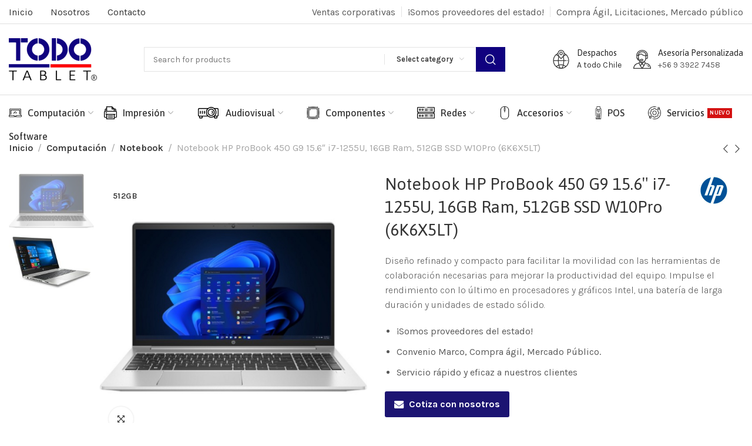

--- FILE ---
content_type: text/html; charset=UTF-8
request_url: https://todotablet.cl/producto/notebook-hp-probook-450-g9-15-6-i7-1255u-16gb-ram-512gb-ssd-w11pro-6k6x5lt/
body_size: 37844
content:
<!DOCTYPE html>
<html lang="es">
	<head>
		<meta charset="UTF-8">
		<meta name="viewport" content="width=device-width, initial-scale=1.0, maximum-scale=1.0, user-scalable=no">
		<link rel="profile" href="https://gmpg.org/xfn/11">
		<link rel="pingback" href="https://todotablet.cl/xmlrpc.php">
		<meta name='robots' content='index, follow, max-image-preview:large, max-snippet:-1, max-video-preview:-1' />
<script>window._wca = window._wca || [];</script>

	<!-- This site is optimized with the Yoast SEO plugin v25.2 - https://yoast.com/wordpress/plugins/seo/ -->
	<title>Notebook HP ProBook 450 G9 15.6&quot; i7-1255U, 16GB Ram, 512GB SSD W10Pro (6K6X5LT) - Todotablet</title>
	<link rel="canonical" href="https://todotablet.cl/producto/notebook-hp-probook-450-g9-15-6-i7-1255u-16gb-ram-512gb-ssd-w11pro-6k6x5lt/" />
	<meta property="og:locale" content="es_ES" />
	<meta property="og:type" content="article" />
	<meta property="og:title" content="Notebook HP ProBook 450 G9 15.6&quot; i7-1255U, 16GB Ram, 512GB SSD W10Pro (6K6X5LT) - Todotablet" />
	<meta property="og:description" content="Diseño refinado y compacto para facilitar la movilidad con las herramientas de colaboración necesarias para mejorar la productividad del equipo. Impulse el rendimiento con lo último en procesadores y gráficos Intel, una batería de larga duración y unidades de estado sólido." />
	<meta property="og:url" content="https://todotablet.cl/producto/notebook-hp-probook-450-g9-15-6-i7-1255u-16gb-ram-512gb-ssd-w11pro-6k6x5lt/" />
	<meta property="og:site_name" content="Todotablet" />
	<meta property="article:modified_time" content="2023-02-27T14:34:11+00:00" />
	<meta property="og:image" content="https://todotablet.cl/wp-content/uploads/2023/02/HP-ProBook-450.jpg" />
	<meta property="og:image:width" content="1000" />
	<meta property="og:image:height" content="1000" />
	<meta property="og:image:type" content="image/jpeg" />
	<meta name="twitter:card" content="summary_large_image" />
	<meta name="twitter:label1" content="Tiempo de lectura" />
	<meta name="twitter:data1" content="1 minuto" />
	<script type="application/ld+json" class="yoast-schema-graph">{"@context":"https://schema.org","@graph":[{"@type":"WebPage","@id":"https://todotablet.cl/producto/notebook-hp-probook-450-g9-15-6-i7-1255u-16gb-ram-512gb-ssd-w11pro-6k6x5lt/","url":"https://todotablet.cl/producto/notebook-hp-probook-450-g9-15-6-i7-1255u-16gb-ram-512gb-ssd-w11pro-6k6x5lt/","name":"Notebook HP ProBook 450 G9 15.6\" i7-1255U, 16GB Ram, 512GB SSD W10Pro (6K6X5LT) - Todotablet","isPartOf":{"@id":"https://todotablet.cl/#website"},"primaryImageOfPage":{"@id":"https://todotablet.cl/producto/notebook-hp-probook-450-g9-15-6-i7-1255u-16gb-ram-512gb-ssd-w11pro-6k6x5lt/#primaryimage"},"image":{"@id":"https://todotablet.cl/producto/notebook-hp-probook-450-g9-15-6-i7-1255u-16gb-ram-512gb-ssd-w11pro-6k6x5lt/#primaryimage"},"thumbnailUrl":"https://todotablet.cl/wp-content/uploads/2023/02/HP-ProBook-450.jpg","datePublished":"2023-02-27T14:19:59+00:00","dateModified":"2023-02-27T14:34:11+00:00","breadcrumb":{"@id":"https://todotablet.cl/producto/notebook-hp-probook-450-g9-15-6-i7-1255u-16gb-ram-512gb-ssd-w11pro-6k6x5lt/#breadcrumb"},"inLanguage":"es","potentialAction":[{"@type":"ReadAction","target":["https://todotablet.cl/producto/notebook-hp-probook-450-g9-15-6-i7-1255u-16gb-ram-512gb-ssd-w11pro-6k6x5lt/"]}]},{"@type":"ImageObject","inLanguage":"es","@id":"https://todotablet.cl/producto/notebook-hp-probook-450-g9-15-6-i7-1255u-16gb-ram-512gb-ssd-w11pro-6k6x5lt/#primaryimage","url":"https://todotablet.cl/wp-content/uploads/2023/02/HP-ProBook-450.jpg","contentUrl":"https://todotablet.cl/wp-content/uploads/2023/02/HP-ProBook-450.jpg","width":1000,"height":1000},{"@type":"BreadcrumbList","@id":"https://todotablet.cl/producto/notebook-hp-probook-450-g9-15-6-i7-1255u-16gb-ram-512gb-ssd-w11pro-6k6x5lt/#breadcrumb","itemListElement":[{"@type":"ListItem","position":1,"name":"Tienda","item":"https://todotablet.cl/tienda/"},{"@type":"ListItem","position":2,"name":"Notebook HP ProBook 450 G9 15.6&#8243; i7-1255U, 16GB Ram, 512GB SSD W10Pro (6K6X5LT)"}]},{"@type":"WebSite","@id":"https://todotablet.cl/#website","url":"https://todotablet.cl/","name":"Todotablet","description":"Asesoría especializada en ventas corporativas, licitaciones, compra ágil","publisher":{"@id":"https://todotablet.cl/#organization"},"alternateName":"Todotablet SPA","potentialAction":[{"@type":"SearchAction","target":{"@type":"EntryPoint","urlTemplate":"https://todotablet.cl/?s={search_term_string}"},"query-input":{"@type":"PropertyValueSpecification","valueRequired":true,"valueName":"search_term_string"}}],"inLanguage":"es"},{"@type":"Organization","@id":"https://todotablet.cl/#organization","name":"Todotablet SPA","alternateName":"Todotablet","url":"https://todotablet.cl/","logo":{"@type":"ImageObject","inLanguage":"es","@id":"https://todotablet.cl/#/schema/logo/image/","url":"https://todotablet.cl/wp-content/uploads/2020/09/logo-todotablet-png.png","contentUrl":"https://todotablet.cl/wp-content/uploads/2020/09/logo-todotablet-png.png","width":846,"height":407,"caption":"Todotablet SPA"},"image":{"@id":"https://todotablet.cl/#/schema/logo/image/"},"sameAs":["https://www.linkedin.com/company/todotablet-spa"]}]}</script>
	<!-- / Yoast SEO plugin. -->


<link rel='dns-prefetch' href='//www.googletagmanager.com' />
<link rel='dns-prefetch' href='//stats.wp.com' />
<link rel='dns-prefetch' href='//use.fontawesome.com' />
<link rel='dns-prefetch' href='//fonts.googleapis.com' />
<link rel="alternate" type="application/rss+xml" title="Todotablet &raquo; Feed" href="https://todotablet.cl/feed/" />
<link rel="alternate" type="application/rss+xml" title="Todotablet &raquo; Feed de los comentarios" href="https://todotablet.cl/comments/feed/" />
<link rel="alternate" title="oEmbed (JSON)" type="application/json+oembed" href="https://todotablet.cl/wp-json/oembed/1.0/embed?url=https%3A%2F%2Ftodotablet.cl%2Fproducto%2Fnotebook-hp-probook-450-g9-15-6-i7-1255u-16gb-ram-512gb-ssd-w11pro-6k6x5lt%2F" />
<link rel="alternate" title="oEmbed (XML)" type="text/xml+oembed" href="https://todotablet.cl/wp-json/oembed/1.0/embed?url=https%3A%2F%2Ftodotablet.cl%2Fproducto%2Fnotebook-hp-probook-450-g9-15-6-i7-1255u-16gb-ram-512gb-ssd-w11pro-6k6x5lt%2F&#038;format=xml" />
<style id='wp-img-auto-sizes-contain-inline-css' type='text/css'>
img:is([sizes=auto i],[sizes^="auto," i]){contain-intrinsic-size:3000px 1500px}
/*# sourceURL=wp-img-auto-sizes-contain-inline-css */
</style>
<style id='classic-theme-styles-inline-css' type='text/css'>
/*! This file is auto-generated */
.wp-block-button__link{color:#fff;background-color:#32373c;border-radius:9999px;box-shadow:none;text-decoration:none;padding:calc(.667em + 2px) calc(1.333em + 2px);font-size:1.125em}.wp-block-file__button{background:#32373c;color:#fff;text-decoration:none}
/*# sourceURL=/wp-includes/css/classic-themes.min.css */
</style>
<style id='font-awesome-svg-styles-default-inline-css' type='text/css'>
.svg-inline--fa {
  display: inline-block;
  height: 1em;
  overflow: visible;
  vertical-align: -.125em;
}
/*# sourceURL=font-awesome-svg-styles-default-inline-css */
</style>
<link rel='stylesheet' id='font-awesome-svg-styles-css' href='https://todotablet.cl/wp-content/uploads/font-awesome/v6.2.1/css/svg-with-js.css' type='text/css' media='all' />
<style id='font-awesome-svg-styles-inline-css' type='text/css'>
   .wp-block-font-awesome-icon svg::before,
   .wp-rich-text-font-awesome-icon svg::before {content: unset;}
/*# sourceURL=font-awesome-svg-styles-inline-css */
</style>
<link rel='stylesheet' id='wqoecf-front-woo-quote-css' href='https://todotablet.cl/wp-content/plugins/woo-quote-or-enquiry-contact-form-7/assets/css/wqoecf-front-style.css?ver=3.4.7' type='text/css' media='all' />
<style id='woocommerce-inline-inline-css' type='text/css'>
.woocommerce form .form-row .required { visibility: visible; }
/*# sourceURL=woocommerce-inline-inline-css */
</style>
<link rel='stylesheet' id='brands-styles-css' href='https://todotablet.cl/wp-content/plugins/woocommerce/assets/css/brands.css?ver=9.9.3' type='text/css' media='all' />
<link rel='stylesheet' id='font-awesome-css' href='https://todotablet.cl/wp-content/plugins/elementor/assets/lib/font-awesome/css/font-awesome.min.css?ver=4.7.0' type='text/css' media='all' />
<link rel='stylesheet' id='font-awesome-official-css' href='https://use.fontawesome.com/releases/v6.2.1/css/all.css' type='text/css' media='all' integrity="sha384-twcuYPV86B3vvpwNhWJuaLdUSLF9+ttgM2A6M870UYXrOsxKfER2MKox5cirApyA" crossorigin="anonymous" />
<style id='akismet-widget-style-inline-css' type='text/css'>

			.a-stats {
				--akismet-color-mid-green: #357b49;
				--akismet-color-white: #fff;
				--akismet-color-light-grey: #f6f7f7;

				max-width: 350px;
				width: auto;
			}

			.a-stats * {
				all: unset;
				box-sizing: border-box;
			}

			.a-stats strong {
				font-weight: 600;
			}

			.a-stats a.a-stats__link,
			.a-stats a.a-stats__link:visited,
			.a-stats a.a-stats__link:active {
				background: var(--akismet-color-mid-green);
				border: none;
				box-shadow: none;
				border-radius: 8px;
				color: var(--akismet-color-white);
				cursor: pointer;
				display: block;
				font-family: -apple-system, BlinkMacSystemFont, 'Segoe UI', 'Roboto', 'Oxygen-Sans', 'Ubuntu', 'Cantarell', 'Helvetica Neue', sans-serif;
				font-weight: 500;
				padding: 12px;
				text-align: center;
				text-decoration: none;
				transition: all 0.2s ease;
			}

			/* Extra specificity to deal with TwentyTwentyOne focus style */
			.widget .a-stats a.a-stats__link:focus {
				background: var(--akismet-color-mid-green);
				color: var(--akismet-color-white);
				text-decoration: none;
			}

			.a-stats a.a-stats__link:hover {
				filter: brightness(110%);
				box-shadow: 0 4px 12px rgba(0, 0, 0, 0.06), 0 0 2px rgba(0, 0, 0, 0.16);
			}

			.a-stats .count {
				color: var(--akismet-color-white);
				display: block;
				font-size: 1.5em;
				line-height: 1.4;
				padding: 0 13px;
				white-space: nowrap;
			}
		
/*# sourceURL=akismet-widget-style-inline-css */
</style>
<link rel='stylesheet' id='elementor-icons-css' href='https://todotablet.cl/wp-content/plugins/elementor/assets/lib/eicons/css/elementor-icons.min.css?ver=5.40.0' type='text/css' media='all' />
<link rel='stylesheet' id='elementor-frontend-css' href='https://todotablet.cl/wp-content/plugins/elementor/assets/css/frontend.min.css?ver=3.29.2' type='text/css' media='all' />
<link rel='stylesheet' id='elementor-post-6-css' href='https://todotablet.cl/wp-content/uploads/elementor/css/post-6.css?ver=1751320755' type='text/css' media='all' />
<link rel='stylesheet' id='elementor-post-4957-css' href='https://todotablet.cl/wp-content/uploads/elementor/css/post-4957.css?ver=1751342900' type='text/css' media='all' />
<link rel='stylesheet' id='elementor-icons-shared-0-css' href='https://todotablet.cl/wp-content/plugins/elementor/assets/lib/font-awesome/css/fontawesome.min.css?ver=5.15.3' type='text/css' media='all' />
<link rel='stylesheet' id='elementor-icons-fa-solid-css' href='https://todotablet.cl/wp-content/plugins/elementor/assets/lib/font-awesome/css/solid.min.css?ver=5.15.3' type='text/css' media='all' />
<link rel='stylesheet' id='elementor-icons-fa-brands-css' href='https://todotablet.cl/wp-content/plugins/elementor/assets/lib/font-awesome/css/brands.min.css?ver=5.15.3' type='text/css' media='all' />
<link rel='stylesheet' id='elementor-icons-fa-regular-css' href='https://todotablet.cl/wp-content/plugins/elementor/assets/lib/font-awesome/css/regular.min.css?ver=5.15.3' type='text/css' media='all' />
<link rel='stylesheet' id='xts-style-css' href='https://todotablet.cl/wp-content/themes/xts-hitek/style.min.css?ver=1.6.0' type='text/css' media='all' />
<link rel='stylesheet' id='xts-child-style-css' href='https://todotablet.cl/wp-content/themes/xts-hitek-child/style.css?ver=1.6.0' type='text/css' media='all' />
<link rel='stylesheet' id='sib-front-css-css' href='https://todotablet.cl/wp-content/plugins/mailin/css/mailin-front.css?ver=6.9' type='text/css' media='all' />
<link rel='stylesheet' id='xts-style-header_854985-css' href='https://todotablet.cl/wp-content/uploads/2024/10/xts-header_854985-1728392679.css?ver=1.6.0' type='text/css' media='all' />
<link rel='stylesheet' id='xts-style-theme_settings_default-css' href='https://todotablet.cl/wp-content/uploads/2024/08/xts-theme_settings_default-1724248150.css?ver=1.6.0' type='text/css' media='all' />
<link rel='stylesheet' id='xts-google-fonts-css' href='//fonts.googleapis.com/css?family=Karla%3A200%2C300%2C400%2C500%2C600%2C700%2C800%2C200italic%2C300italic%2C400italic%2C500italic%2C600italic%2C700italic%2C800italic%7CAsap%3A100%2C200%2C300%2C400%2C500%2C600%2C700%2C800%2C900%2C100italic%2C200italic%2C300italic%2C400italic%2C500italic%2C600italic%2C700italic%2C800italic%2C900italic&#038;display=auto&#038;ver=1.6.0' type='text/css' media='all' />
<link rel='stylesheet' id='font-awesome-official-v4shim-css' href='https://use.fontawesome.com/releases/v6.2.1/css/v4-shims.css' type='text/css' media='all' integrity="sha384-RreHPODFsMyzCpG+dKnwxOSjmjkuPWWdYP8sLpBRoSd8qPNJwaxKGUdxhQOKwUc7" crossorigin="anonymous" />
<link rel='stylesheet' id='elementor-gf-local-roboto-css' href='https://todotablet.cl/wp-content/uploads/elementor/google-fonts/css/roboto.css?ver=1744204494' type='text/css' media='all' />
<link rel='stylesheet' id='elementor-gf-local-robotoslab-css' href='https://todotablet.cl/wp-content/uploads/elementor/google-fonts/css/robotoslab.css?ver=1744204507' type='text/css' media='all' />
<script type="text/javascript" id="woocommerce-google-analytics-integration-gtag-js-after">
/* <![CDATA[ */
/* Google Analytics for WooCommerce (gtag.js) */
					window.dataLayer = window.dataLayer || [];
					function gtag(){dataLayer.push(arguments);}
					// Set up default consent state.
					for ( const mode of [{"analytics_storage":"denied","ad_storage":"denied","ad_user_data":"denied","ad_personalization":"denied","region":["AT","BE","BG","HR","CY","CZ","DK","EE","FI","FR","DE","GR","HU","IS","IE","IT","LV","LI","LT","LU","MT","NL","NO","PL","PT","RO","SK","SI","ES","SE","GB","CH"]}] || [] ) {
						gtag( "consent", "default", { "wait_for_update": 500, ...mode } );
					}
					gtag("js", new Date());
					gtag("set", "developer_id.dOGY3NW", true);
					gtag("config", "G-NVYZ7RKB0G", {"track_404":true,"allow_google_signals":true,"logged_in":false,"linker":{"domains":[],"allow_incoming":false},"custom_map":{"dimension1":"logged_in"}});
//# sourceURL=woocommerce-google-analytics-integration-gtag-js-after
/* ]]> */
</script>
<script type="text/javascript" src="https://todotablet.cl/wp-includes/js/jquery/jquery.min.js?ver=3.7.1" id="jquery-core-js"></script>
<script type="text/javascript" src="https://todotablet.cl/wp-includes/js/jquery/jquery-migrate.min.js?ver=3.4.1" id="jquery-migrate-js"></script>
<script type="text/javascript" src="https://todotablet.cl/wp-content/plugins/woocommerce/assets/js/jquery-blockui/jquery.blockUI.min.js?ver=2.7.0-wc.9.9.3" id="jquery-blockui-js" defer="defer" data-wp-strategy="defer"></script>
<script type="text/javascript" id="wc-add-to-cart-js-extra">
/* <![CDATA[ */
var wc_add_to_cart_params = {"ajax_url":"/wp-admin/admin-ajax.php","wc_ajax_url":"/?wc-ajax=%%endpoint%%","i18n_view_cart":"Ver carrito","cart_url":"https://todotablet.cl/carrito/","is_cart":"","cart_redirect_after_add":"no"};
//# sourceURL=wc-add-to-cart-js-extra
/* ]]> */
</script>
<script type="text/javascript" src="https://todotablet.cl/wp-content/plugins/woocommerce/assets/js/frontend/add-to-cart.min.js?ver=9.9.3" id="wc-add-to-cart-js" defer="defer" data-wp-strategy="defer"></script>
<script type="text/javascript" src="https://todotablet.cl/wp-content/plugins/woocommerce/assets/js/zoom/jquery.zoom.min.js?ver=1.7.21-wc.9.9.3" id="zoom-js" defer="defer" data-wp-strategy="defer"></script>
<script type="text/javascript" id="wc-single-product-js-extra">
/* <![CDATA[ */
var wc_single_product_params = {"i18n_required_rating_text":"Por favor elige una puntuaci\u00f3n","i18n_rating_options":["1 de 5 estrellas","2 de 5 estrellas","3 de 5 estrellas","4 de 5 estrellas","5 de 5 estrellas"],"i18n_product_gallery_trigger_text":"Ver galer\u00eda de im\u00e1genes a pantalla completa","review_rating_required":"yes","flexslider":{"rtl":false,"animation":"slide","smoothHeight":true,"directionNav":false,"controlNav":"thumbnails","slideshow":false,"animationSpeed":500,"animationLoop":false,"allowOneSlide":false},"zoom_enabled":"1","zoom_options":[],"photoswipe_enabled":"","photoswipe_options":{"shareEl":false,"closeOnScroll":false,"history":false,"hideAnimationDuration":0,"showAnimationDuration":0},"flexslider_enabled":""};
//# sourceURL=wc-single-product-js-extra
/* ]]> */
</script>
<script type="text/javascript" src="https://todotablet.cl/wp-content/plugins/woocommerce/assets/js/frontend/single-product.min.js?ver=9.9.3" id="wc-single-product-js" defer="defer" data-wp-strategy="defer"></script>
<script type="text/javascript" src="https://todotablet.cl/wp-content/plugins/woocommerce/assets/js/js-cookie/js.cookie.min.js?ver=2.1.4-wc.9.9.3" id="js-cookie-js" defer="defer" data-wp-strategy="defer"></script>
<script type="text/javascript" id="woocommerce-js-extra">
/* <![CDATA[ */
var woocommerce_params = {"ajax_url":"/wp-admin/admin-ajax.php","wc_ajax_url":"/?wc-ajax=%%endpoint%%","i18n_password_show":"Mostrar contrase\u00f1a","i18n_password_hide":"Ocultar contrase\u00f1a"};
//# sourceURL=woocommerce-js-extra
/* ]]> */
</script>
<script type="text/javascript" src="https://todotablet.cl/wp-content/plugins/woocommerce/assets/js/frontend/woocommerce.min.js?ver=9.9.3" id="woocommerce-js" defer="defer" data-wp-strategy="defer"></script>
<script type="text/javascript" src="https://stats.wp.com/s-202603.js" id="woocommerce-analytics-js" defer="defer" data-wp-strategy="defer"></script>
<script type="text/javascript" id="sib-front-js-js-extra">
/* <![CDATA[ */
var sibErrMsg = {"invalidMail":"Please fill out valid email address","requiredField":"Please fill out required fields","invalidDateFormat":"Please fill out valid date format","invalidSMSFormat":"Please fill out valid phone number"};
var ajax_sib_front_object = {"ajax_url":"https://todotablet.cl/wp-admin/admin-ajax.php","ajax_nonce":"ef292c770c","flag_url":"https://todotablet.cl/wp-content/plugins/mailin/img/flags/"};
//# sourceURL=sib-front-js-js-extra
/* ]]> */
</script>
<script type="text/javascript" src="https://todotablet.cl/wp-content/plugins/mailin/js/mailin-front.js?ver=1749500978" id="sib-front-js-js"></script>
<link rel="https://api.w.org/" href="https://todotablet.cl/wp-json/" /><link rel="alternate" title="JSON" type="application/json" href="https://todotablet.cl/wp-json/wp/v2/product/4957" /><link rel="EditURI" type="application/rsd+xml" title="RSD" href="https://todotablet.cl/xmlrpc.php?rsd" />
<meta name="generator" content="WordPress 6.9" />
<meta name="generator" content="WooCommerce 9.9.3" />
<link rel='shortlink' href='https://todotablet.cl/?p=4957' />
	<style>
		.woocommerce a.wqoecf_enquiry_button {
			background-color: #1c1472;
		}

			</style>
	<style>img#wpstats{display:none}</style>
			<noscript><style>.woocommerce-product-gallery{ opacity: 1 !important; }</style></noscript>
	<meta name="generator" content="Elementor 3.29.2; features: additional_custom_breakpoints, e_local_google_fonts; settings: css_print_method-external, google_font-enabled, font_display-swap">
			<style>
				.e-con.e-parent:nth-of-type(n+4):not(.e-lazyloaded):not(.e-no-lazyload),
				.e-con.e-parent:nth-of-type(n+4):not(.e-lazyloaded):not(.e-no-lazyload) * {
					background-image: none !important;
				}
				@media screen and (max-height: 1024px) {
					.e-con.e-parent:nth-of-type(n+3):not(.e-lazyloaded):not(.e-no-lazyload),
					.e-con.e-parent:nth-of-type(n+3):not(.e-lazyloaded):not(.e-no-lazyload) * {
						background-image: none !important;
					}
				}
				@media screen and (max-height: 640px) {
					.e-con.e-parent:nth-of-type(n+2):not(.e-lazyloaded):not(.e-no-lazyload),
					.e-con.e-parent:nth-of-type(n+2):not(.e-lazyloaded):not(.e-no-lazyload) * {
						background-image: none !important;
					}
				}
			</style>
			<link rel="icon" href="https://todotablet.cl/wp-content/uploads/2020/11/005-laptop.svg" sizes="32x32" />
<link rel="icon" href="https://todotablet.cl/wp-content/uploads/2020/11/005-laptop.svg" sizes="192x192" />
<link rel="apple-touch-icon" href="https://todotablet.cl/wp-content/uploads/2020/11/005-laptop.svg" />
<meta name="msapplication-TileImage" content="https://todotablet.cl/wp-content/uploads/2020/11/005-laptop.svg" />
		<style type="text/css" id="wp-custom-css">
			.xts-nav-text{
    font-size: 16px;
}
.xts-nav-img {
    max-height: 22px;
}
.xts-prefooter {
    margin-bottom: 0px;
}
.xts-content-area {
    margin-bottom: 30px;
}

.xts-nav-text {
    font-size: 16px;
}
.xts-nav.xts-gap-l {
  margin-top: 10px;
margin-bottom: 10px;
}
.xts-top-bar {
    border-color: rgb(223 223 223);
    border-bottom-width: 1px;
    border-style: solid;
}
.xts-header-bottom {
    background-color: rgba(255, 255, 255, 1);
    border-color: rgb(223 223 223);
    border-top-width: 0.5px;
    border-style: solid;
}		</style>
		<meta name="google-site-verification" content="tz99h0DLfWpXXv9vQuVnuhECFlqde1ilvguv67zfktg" />
<!-- Google tag (gtag.js) -->
<script async src="https://www.googletagmanager.com/gtag/js?id=G-NVYZ7RKB0G"></script>
<script>
  window.dataLayer = window.dataLayer || [];
  function gtag(){dataLayer.push(arguments);}
  gtag('js', new Date());

  gtag('config', 'G-NVYZ7RKB0G');
</script>
	<style id='wp-block-archives-inline-css' type='text/css'>
.wp-block-archives{box-sizing:border-box}.wp-block-archives-dropdown label{display:block}
/*# sourceURL=https://todotablet.cl/wp-includes/blocks/archives/style.min.css */
</style>
<style id='wp-block-categories-inline-css' type='text/css'>
.wp-block-categories{box-sizing:border-box}.wp-block-categories.alignleft{margin-right:2em}.wp-block-categories.alignright{margin-left:2em}.wp-block-categories.wp-block-categories-dropdown.aligncenter{text-align:center}.wp-block-categories .wp-block-categories__label{display:block;width:100%}
/*# sourceURL=https://todotablet.cl/wp-includes/blocks/categories/style.min.css */
</style>
<style id='wp-block-heading-inline-css' type='text/css'>
h1:where(.wp-block-heading).has-background,h2:where(.wp-block-heading).has-background,h3:where(.wp-block-heading).has-background,h4:where(.wp-block-heading).has-background,h5:where(.wp-block-heading).has-background,h6:where(.wp-block-heading).has-background{padding:1.25em 2.375em}h1.has-text-align-left[style*=writing-mode]:where([style*=vertical-lr]),h1.has-text-align-right[style*=writing-mode]:where([style*=vertical-rl]),h2.has-text-align-left[style*=writing-mode]:where([style*=vertical-lr]),h2.has-text-align-right[style*=writing-mode]:where([style*=vertical-rl]),h3.has-text-align-left[style*=writing-mode]:where([style*=vertical-lr]),h3.has-text-align-right[style*=writing-mode]:where([style*=vertical-rl]),h4.has-text-align-left[style*=writing-mode]:where([style*=vertical-lr]),h4.has-text-align-right[style*=writing-mode]:where([style*=vertical-rl]),h5.has-text-align-left[style*=writing-mode]:where([style*=vertical-lr]),h5.has-text-align-right[style*=writing-mode]:where([style*=vertical-rl]),h6.has-text-align-left[style*=writing-mode]:where([style*=vertical-lr]),h6.has-text-align-right[style*=writing-mode]:where([style*=vertical-rl]){rotate:180deg}
/*# sourceURL=https://todotablet.cl/wp-includes/blocks/heading/style.min.css */
</style>
<style id='wp-block-group-inline-css' type='text/css'>
.wp-block-group{box-sizing:border-box}:where(.wp-block-group.wp-block-group-is-layout-constrained){position:relative}
/*# sourceURL=https://todotablet.cl/wp-includes/blocks/group/style.min.css */
</style>
<link rel='stylesheet' id='wc-blocks-style-css' href='https://todotablet.cl/wp-content/plugins/woocommerce/assets/client/blocks/wc-blocks.css?ver=wc-9.9.3' type='text/css' media='all' />
<style id='global-styles-inline-css' type='text/css'>
:root{--wp--preset--aspect-ratio--square: 1;--wp--preset--aspect-ratio--4-3: 4/3;--wp--preset--aspect-ratio--3-4: 3/4;--wp--preset--aspect-ratio--3-2: 3/2;--wp--preset--aspect-ratio--2-3: 2/3;--wp--preset--aspect-ratio--16-9: 16/9;--wp--preset--aspect-ratio--9-16: 9/16;--wp--preset--color--black: #000000;--wp--preset--color--cyan-bluish-gray: #abb8c3;--wp--preset--color--white: #ffffff;--wp--preset--color--pale-pink: #f78da7;--wp--preset--color--vivid-red: #cf2e2e;--wp--preset--color--luminous-vivid-orange: #ff6900;--wp--preset--color--luminous-vivid-amber: #fcb900;--wp--preset--color--light-green-cyan: #7bdcb5;--wp--preset--color--vivid-green-cyan: #00d084;--wp--preset--color--pale-cyan-blue: #8ed1fc;--wp--preset--color--vivid-cyan-blue: #0693e3;--wp--preset--color--vivid-purple: #9b51e0;--wp--preset--gradient--vivid-cyan-blue-to-vivid-purple: linear-gradient(135deg,rgb(6,147,227) 0%,rgb(155,81,224) 100%);--wp--preset--gradient--light-green-cyan-to-vivid-green-cyan: linear-gradient(135deg,rgb(122,220,180) 0%,rgb(0,208,130) 100%);--wp--preset--gradient--luminous-vivid-amber-to-luminous-vivid-orange: linear-gradient(135deg,rgb(252,185,0) 0%,rgb(255,105,0) 100%);--wp--preset--gradient--luminous-vivid-orange-to-vivid-red: linear-gradient(135deg,rgb(255,105,0) 0%,rgb(207,46,46) 100%);--wp--preset--gradient--very-light-gray-to-cyan-bluish-gray: linear-gradient(135deg,rgb(238,238,238) 0%,rgb(169,184,195) 100%);--wp--preset--gradient--cool-to-warm-spectrum: linear-gradient(135deg,rgb(74,234,220) 0%,rgb(151,120,209) 20%,rgb(207,42,186) 40%,rgb(238,44,130) 60%,rgb(251,105,98) 80%,rgb(254,248,76) 100%);--wp--preset--gradient--blush-light-purple: linear-gradient(135deg,rgb(255,206,236) 0%,rgb(152,150,240) 100%);--wp--preset--gradient--blush-bordeaux: linear-gradient(135deg,rgb(254,205,165) 0%,rgb(254,45,45) 50%,rgb(107,0,62) 100%);--wp--preset--gradient--luminous-dusk: linear-gradient(135deg,rgb(255,203,112) 0%,rgb(199,81,192) 50%,rgb(65,88,208) 100%);--wp--preset--gradient--pale-ocean: linear-gradient(135deg,rgb(255,245,203) 0%,rgb(182,227,212) 50%,rgb(51,167,181) 100%);--wp--preset--gradient--electric-grass: linear-gradient(135deg,rgb(202,248,128) 0%,rgb(113,206,126) 100%);--wp--preset--gradient--midnight: linear-gradient(135deg,rgb(2,3,129) 0%,rgb(40,116,252) 100%);--wp--preset--font-size--small: 13px;--wp--preset--font-size--medium: 20px;--wp--preset--font-size--large: 36px;--wp--preset--font-size--x-large: 42px;--wp--preset--spacing--20: 0.44rem;--wp--preset--spacing--30: 0.67rem;--wp--preset--spacing--40: 1rem;--wp--preset--spacing--50: 1.5rem;--wp--preset--spacing--60: 2.25rem;--wp--preset--spacing--70: 3.38rem;--wp--preset--spacing--80: 5.06rem;--wp--preset--shadow--natural: 6px 6px 9px rgba(0, 0, 0, 0.2);--wp--preset--shadow--deep: 12px 12px 50px rgba(0, 0, 0, 0.4);--wp--preset--shadow--sharp: 6px 6px 0px rgba(0, 0, 0, 0.2);--wp--preset--shadow--outlined: 6px 6px 0px -3px rgb(255, 255, 255), 6px 6px rgb(0, 0, 0);--wp--preset--shadow--crisp: 6px 6px 0px rgb(0, 0, 0);}:where(.is-layout-flex){gap: 0.5em;}:where(.is-layout-grid){gap: 0.5em;}body .is-layout-flex{display: flex;}.is-layout-flex{flex-wrap: wrap;align-items: center;}.is-layout-flex > :is(*, div){margin: 0;}body .is-layout-grid{display: grid;}.is-layout-grid > :is(*, div){margin: 0;}:where(.wp-block-columns.is-layout-flex){gap: 2em;}:where(.wp-block-columns.is-layout-grid){gap: 2em;}:where(.wp-block-post-template.is-layout-flex){gap: 1.25em;}:where(.wp-block-post-template.is-layout-grid){gap: 1.25em;}.has-black-color{color: var(--wp--preset--color--black) !important;}.has-cyan-bluish-gray-color{color: var(--wp--preset--color--cyan-bluish-gray) !important;}.has-white-color{color: var(--wp--preset--color--white) !important;}.has-pale-pink-color{color: var(--wp--preset--color--pale-pink) !important;}.has-vivid-red-color{color: var(--wp--preset--color--vivid-red) !important;}.has-luminous-vivid-orange-color{color: var(--wp--preset--color--luminous-vivid-orange) !important;}.has-luminous-vivid-amber-color{color: var(--wp--preset--color--luminous-vivid-amber) !important;}.has-light-green-cyan-color{color: var(--wp--preset--color--light-green-cyan) !important;}.has-vivid-green-cyan-color{color: var(--wp--preset--color--vivid-green-cyan) !important;}.has-pale-cyan-blue-color{color: var(--wp--preset--color--pale-cyan-blue) !important;}.has-vivid-cyan-blue-color{color: var(--wp--preset--color--vivid-cyan-blue) !important;}.has-vivid-purple-color{color: var(--wp--preset--color--vivid-purple) !important;}.has-black-background-color{background-color: var(--wp--preset--color--black) !important;}.has-cyan-bluish-gray-background-color{background-color: var(--wp--preset--color--cyan-bluish-gray) !important;}.has-white-background-color{background-color: var(--wp--preset--color--white) !important;}.has-pale-pink-background-color{background-color: var(--wp--preset--color--pale-pink) !important;}.has-vivid-red-background-color{background-color: var(--wp--preset--color--vivid-red) !important;}.has-luminous-vivid-orange-background-color{background-color: var(--wp--preset--color--luminous-vivid-orange) !important;}.has-luminous-vivid-amber-background-color{background-color: var(--wp--preset--color--luminous-vivid-amber) !important;}.has-light-green-cyan-background-color{background-color: var(--wp--preset--color--light-green-cyan) !important;}.has-vivid-green-cyan-background-color{background-color: var(--wp--preset--color--vivid-green-cyan) !important;}.has-pale-cyan-blue-background-color{background-color: var(--wp--preset--color--pale-cyan-blue) !important;}.has-vivid-cyan-blue-background-color{background-color: var(--wp--preset--color--vivid-cyan-blue) !important;}.has-vivid-purple-background-color{background-color: var(--wp--preset--color--vivid-purple) !important;}.has-black-border-color{border-color: var(--wp--preset--color--black) !important;}.has-cyan-bluish-gray-border-color{border-color: var(--wp--preset--color--cyan-bluish-gray) !important;}.has-white-border-color{border-color: var(--wp--preset--color--white) !important;}.has-pale-pink-border-color{border-color: var(--wp--preset--color--pale-pink) !important;}.has-vivid-red-border-color{border-color: var(--wp--preset--color--vivid-red) !important;}.has-luminous-vivid-orange-border-color{border-color: var(--wp--preset--color--luminous-vivid-orange) !important;}.has-luminous-vivid-amber-border-color{border-color: var(--wp--preset--color--luminous-vivid-amber) !important;}.has-light-green-cyan-border-color{border-color: var(--wp--preset--color--light-green-cyan) !important;}.has-vivid-green-cyan-border-color{border-color: var(--wp--preset--color--vivid-green-cyan) !important;}.has-pale-cyan-blue-border-color{border-color: var(--wp--preset--color--pale-cyan-blue) !important;}.has-vivid-cyan-blue-border-color{border-color: var(--wp--preset--color--vivid-cyan-blue) !important;}.has-vivid-purple-border-color{border-color: var(--wp--preset--color--vivid-purple) !important;}.has-vivid-cyan-blue-to-vivid-purple-gradient-background{background: var(--wp--preset--gradient--vivid-cyan-blue-to-vivid-purple) !important;}.has-light-green-cyan-to-vivid-green-cyan-gradient-background{background: var(--wp--preset--gradient--light-green-cyan-to-vivid-green-cyan) !important;}.has-luminous-vivid-amber-to-luminous-vivid-orange-gradient-background{background: var(--wp--preset--gradient--luminous-vivid-amber-to-luminous-vivid-orange) !important;}.has-luminous-vivid-orange-to-vivid-red-gradient-background{background: var(--wp--preset--gradient--luminous-vivid-orange-to-vivid-red) !important;}.has-very-light-gray-to-cyan-bluish-gray-gradient-background{background: var(--wp--preset--gradient--very-light-gray-to-cyan-bluish-gray) !important;}.has-cool-to-warm-spectrum-gradient-background{background: var(--wp--preset--gradient--cool-to-warm-spectrum) !important;}.has-blush-light-purple-gradient-background{background: var(--wp--preset--gradient--blush-light-purple) !important;}.has-blush-bordeaux-gradient-background{background: var(--wp--preset--gradient--blush-bordeaux) !important;}.has-luminous-dusk-gradient-background{background: var(--wp--preset--gradient--luminous-dusk) !important;}.has-pale-ocean-gradient-background{background: var(--wp--preset--gradient--pale-ocean) !important;}.has-electric-grass-gradient-background{background: var(--wp--preset--gradient--electric-grass) !important;}.has-midnight-gradient-background{background: var(--wp--preset--gradient--midnight) !important;}.has-small-font-size{font-size: var(--wp--preset--font-size--small) !important;}.has-medium-font-size{font-size: var(--wp--preset--font-size--medium) !important;}.has-large-font-size{font-size: var(--wp--preset--font-size--large) !important;}.has-x-large-font-size{font-size: var(--wp--preset--font-size--x-large) !important;}
/*# sourceURL=global-styles-inline-css */
</style>
<link rel='stylesheet' id='xts-swiper-library-css' href='https://todotablet.cl/wp-content/themes/xts-hitek/css/swiper.min.css?ver=1.6.0' type='text/css' media='all' />
<link rel='stylesheet' id='widget-heading-css' href='https://todotablet.cl/wp-content/plugins/elementor/assets/css/widget-heading.min.css?ver=3.29.2' type='text/css' media='all' />
<link rel='stylesheet' id='widget-image-css' href='https://todotablet.cl/wp-content/plugins/elementor/assets/css/widget-image.min.css?ver=3.29.2' type='text/css' media='all' />
<link rel='stylesheet' id='widget-divider-css' href='https://todotablet.cl/wp-content/plugins/elementor/assets/css/widget-divider.min.css?ver=3.29.2' type='text/css' media='all' />
<link rel='stylesheet' id='widget-icon-list-css' href='https://todotablet.cl/wp-content/plugins/elementor/assets/css/widget-icon-list.min.css?ver=3.29.2' type='text/css' media='all' />
</head>

	
	<body class="wp-singular product-template-default single single-product postid-4957 wp-theme-xts-hitek wp-child-theme-xts-hitek-child theme-xts-hitek woocommerce woocommerce-page woocommerce-no-js elementor-default elementor-kit-6 elementor-page elementor-page-4957">

		<script type="text/javascript" id="xts-flicker-fix">//flicker fix.</script>
		
		<div class="xts-site-wrapper">

			
							<header class="xts-header xts-with-shadow xts-scroll-stick xts-sticky-real">
					
<div class="xts-header-main xts-header-inner">
	
<div class="xts-header-row xts-top-bar xts-sticky-off xts-without-bg xts-hide-md xts-dropdowns-align-bottom">
	<div class="container">
		<div class="xts-header-row-inner">
			
<div class="xts-header-col xts-start xts-desktop">
	<div class="xts-header-nav-wrapper xts-nav-wrapper xts-textalign-left"><ul id="menu-main-menu" class="menu xts-nav xts-nav-secondary xts-direction-h xts-style-default xts-gap-m"><li id="menu-item-4632" class="menu-item menu-item-type-custom menu-item-object-custom menu-item-home menu-item-4632 item-level-0 xts-event-hover"><a href="https://todotablet.cl/" class="xts-nav-link"><span class="xts-nav-text">Inicio</span></a></li>
<li id="menu-item-3192" class="menu-item menu-item-type-post_type menu-item-object-page menu-item-3192 item-level-0 xts-event-hover"><a href="https://todotablet.cl/quienes-somos/" class="xts-nav-link"><span class="xts-nav-text">Nosotros</span></a></li>
<li id="menu-item-3191" class="menu-item menu-item-type-post_type menu-item-object-page menu-item-3191 item-level-0 xts-event-hover"><a href="https://todotablet.cl/contacto/" class="xts-nav-link"><span class="xts-nav-text">Contacto</span></a></li>
</ul></div></div>

<div class="xts-header-col xts-center xts-desktop xts-empty">
	</div>

<div class="xts-header-col xts-end xts-desktop">
	
<div class="xts-header-text xts-reset-all-last xts-zle6odt47mi6gv9at7hz">
	Ventas corporativas</div>

<div class="xts-header-divider xts-direction-v xts-1w8dzq9dr46mbsekd045"></div>

<div class="xts-header-text xts-reset-all-last xts-ksrzq1kzycxhluo0x3y6">
	¡Somos proveedores del estado!</div>

<div class="xts-header-divider xts-direction-v xts-tfi0ijb0brwl0mwbc1v0"></div>

<div class="xts-header-text xts-reset-all-last xts-ovkc87pbeqhpne5365zh">
	Compra Ágil, Licitaciones, Mercado público</div>
</div>

<div class="xts-header-col xts-full xts-mobile xts-empty">
	</div>
		</div>
	</div>
</div>

<div class="xts-header-row xts-general-header xts-sticky-off xts-without-bg">
	<div class="container">
		<div class="xts-header-row-inner">
			
<div class="xts-header-col xts-start xts-desktop">
	
<div class="xts-logo">
	<a href="https://todotablet.cl/" rel="home">
		<img class="xts-logo-main" src="https://todotablet.cl/wp-content/uploads/2020/09/logo-todotablet-png-300x144.png" alt="Todotablet" style="max-width: 150px;" />
			</a>
</div>

<div class="xts-header-space  xts-direction-h" style="width:30px;"></div>
</div>

<div class="xts-header-col xts-center xts-desktop">
	
<div class="xts-header-space  xts-direction-h" style="width:30px;"></div>

<div class="xts-search-wrapper xts-search-form  xts-header-search-form xts-scheme-dark-form">
	
	
	<form role="search" method="get" class="searchform xts-style-with-bg xts-with-cats xts-ajax-search" action="https://todotablet.cl/"  data-thumbnail="1" data-price="1" data-post_type="product" data-count="20" data-categories_on_results="no" data-sku="no" data-symbols_count="3">
		<div class="searchform-input">
			<input type="text" class="s" placeholder="Search for products" value="" name="s" />
			<input type="hidden" name="post_type" value="product">

											<div class="xts-search-cats">
					<input type="hidden" name="product_cat" value="0">
					<a href="#" data-val="0">
						<span>Select category</span>
					</a>

					<div class="xts-dropdown xts-dropdown-search-cats">
						<div class="xts-dropdown-inner xts-scroll">
							<ul class="xts-sub-menu xts-scroll-content">
								<li class="xts-cat-item">
									<a href="#" data-val="0">
										Select category									</a>
								</li>

									<li class="cat-item cat-item-464"><a href="https://todotablet.cl/categoria-producto/accesorios-pos/" data-val="accesorios-pos">Accesorios POS</a>
</li>
	<li class="cat-item cat-item-505"><a href="https://todotablet.cl/categoria-producto/software/" data-val="software">Software</a>
</li>
	<li class="cat-item cat-item-334"><a href="https://todotablet.cl/categoria-producto/impresion/" data-val="impresion">Impresión</a>
<ul class='children'>
	<li class="cat-item cat-item-335"><a href="https://todotablet.cl/categoria-producto/impresion/impresora-tinta/" data-val="impresora-tinta">Impresora tinta</a>
</li>
	<li class="cat-item cat-item-336"><a href="https://todotablet.cl/categoria-producto/impresion/impresora-multifuncional/" data-val="impresora-multifuncional">Impresora multifuncional</a>
</li>
	<li class="cat-item cat-item-337"><a href="https://todotablet.cl/categoria-producto/impresion/impresora-laser/" data-val="impresora-laser">Impresora láser</a>
</li>
	<li class="cat-item cat-item-338"><a href="https://todotablet.cl/categoria-producto/impresion/impresora-termica/" data-val="impresora-termica">Impresora térmica</a>
</li>
	<li class="cat-item cat-item-359"><a href="https://todotablet.cl/categoria-producto/impresion/suministros/" data-val="suministros">Suministros</a>
</li>
</ul>
</li>
	<li class="cat-item cat-item-339"><a href="https://todotablet.cl/categoria-producto/audiovisual/" data-val="audiovisual">Audiovisual</a>
<ul class='children'>
	<li class="cat-item cat-item-427"><a href="https://todotablet.cl/categoria-producto/audiovisual/camaras-web/" data-val="camaras-web">Cámaras web</a>
</li>
	<li class="cat-item cat-item-493"><a href="https://todotablet.cl/categoria-producto/audiovisual/pizarra-interactiva/" data-val="pizarra-interactiva">Pizarra interactiva</a>
</li>
	<li class="cat-item cat-item-344"><a href="https://todotablet.cl/categoria-producto/audiovisual/proyectores/" data-val="proyectores">Proyectores</a>
</li>
	<li class="cat-item cat-item-345"><a href="https://todotablet.cl/categoria-producto/audiovisual/scanner/" data-val="scanner">Scanner</a>
</li>
</ul>
</li>
	<li class="cat-item cat-item-340"><a href="https://todotablet.cl/categoria-producto/componentes/" data-val="componentes">Componentes</a>
<ul class='children'>
	<li class="cat-item cat-item-432"><a href="https://todotablet.cl/categoria-producto/componentes/disco-duro/" data-val="disco-duro">Disco duro</a>
</li>
</ul>
</li>
	<li class="cat-item cat-item-342"><a href="https://todotablet.cl/categoria-producto/redes/" data-val="redes">Redes</a>
<ul class='children'>
	<li class="cat-item cat-item-461"><a href="https://todotablet.cl/categoria-producto/redes/biometricos/" data-val="biometricos">Biométricos</a>
</li>
</ul>
</li>
	<li class="cat-item cat-item-328"><a href="https://todotablet.cl/categoria-producto/computacion/" data-val="computacion">Computación</a>
<ul class='children'>
	<li class="cat-item cat-item-329"><a href="https://todotablet.cl/categoria-producto/computacion/notebook/" data-val="notebook">Notebook</a>
</li>
	<li class="cat-item cat-item-330"><a href="https://todotablet.cl/categoria-producto/computacion/all-in-one/" data-val="all-in-one">All in One</a>
</li>
	<li class="cat-item cat-item-331"><a href="https://todotablet.cl/categoria-producto/computacion/desktop/" data-val="desktop">Desktop</a>
</li>
	<li class="cat-item cat-item-332"><a href="https://todotablet.cl/categoria-producto/computacion/tablet/" data-val="tablet">Tablet</a>
</li>
	<li class="cat-item cat-item-333"><a href="https://todotablet.cl/categoria-producto/computacion/tabletas-digitalizadoras/" data-val="tabletas-digitalizadoras">Tabletas digitalizadoras</a>
</li>
	<li class="cat-item cat-item-389"><a href="https://todotablet.cl/categoria-producto/computacion/servidores/" data-val="servidores">Servidores</a>
</li>
	<li class="cat-item cat-item-391"><a href="https://todotablet.cl/categoria-producto/computacion/servidores-nas/" data-val="servidores-nas">Servidores NAS</a>
</li>
	<li class="cat-item cat-item-409"><a href="https://todotablet.cl/categoria-producto/computacion/workstation/" data-val="workstation">Workstation</a>
</li>
	<li class="cat-item cat-item-410"><a href="https://todotablet.cl/categoria-producto/computacion/accesorios-para-servidores/" data-val="accesorios-para-servidores">Accesorios para Servidores</a>
	<ul class='children'>
	<li class="cat-item cat-item-412"><a href="https://todotablet.cl/categoria-producto/computacion/accesorios-para-servidores/sata-sas-y-ssd-para-servidor/" data-val="sata-sas-y-ssd-para-servidor">SATA, SAS y SSD para Servidor</a>
</li>
	</ul>
</li>
</ul>
</li>
							</ul>
						</div>
					</div>
				</div>
					</div>

		<button type="submit" class="searchsubmit">
			
			<span class="submit-text">
				Search			</span>
		</button>
	</form>

	
						<div class="xts-search-results-wrapper">
				<div class="xts-dropdown xts-search-results xts-scroll">
					<div class="xts-dropdown-inner xts-scroll-content"></div>
				</div>
			</div>
			
	</div>

<div class="xts-header-space  xts-direction-h" style="width:30px;"></div>
</div>

<div class="xts-header-col xts-end xts-desktop">
	
<div class="xts-header-space  xts-direction-h" style="width:30px;"></div>

		<div class="xts-infobox xts-textalign-left xts-icon-side xts-items-center xts-header-infobox xts-icon-gap-m xts-without-spacing" onclick="">
							<div class="xts-box-icon-wrapper">
					<div class="xts-box-icon xts-type-image">
						<div class="xts-image-type-svg" style="width:30px; height:32px;"><svg width="28" height="33" viewBox="0 0 28 33" fill="none" xmlns="http://www.w3.org/2000/svg">
<path d="M19.9354 5.62966C19.6972 2.48447 17.1262 0 14 0C10.8738 0 8.3027 2.48447 8.06456 5.62966C3.15481 7.98922 0 13.059 0 18.6391C0 22.4751 1.45629 26.0813 4.10052 28.7938C6.74474 31.5062 10.2605 33 14 33C17.7395 33 21.2552 31.5062 23.8995 28.7938C26.5438 26.0814 28 22.4751 28 18.6391C28 13.059 24.8452 7.98916 19.9354 5.62966ZM19.8962 7.07689C20.4686 7.38427 21.0125 7.73289 21.5247 8.11884C20.818 8.65245 20.0654 9.10678 19.2725 9.47732C19.5744 8.72599 19.7971 7.92277 19.8962 7.07689ZM14 1.31471C16.576 1.31471 18.6718 3.46448 18.6718 6.10693C18.6718 10.0711 15.1628 13.292 14 14.2503C12.837 13.2919 9.3282 10.0712 9.3282 6.10693C9.3282 3.46455 11.424 1.31471 14 1.31471ZM18.1216 19.2965C18.0859 21.6396 17.8416 23.8699 17.4142 25.8093C16.3041 25.5227 15.1573 25.3736 14 25.3736C12.8427 25.3736 11.6959 25.5226 10.5858 25.8093C10.1584 23.8698 9.91419 21.6395 9.8785 19.2965H18.1216ZM9.88101 17.9818C9.91689 16.016 10.1004 14.1232 10.4206 12.4071C11.8852 14.3373 13.5079 15.5275 13.6312 15.6165C13.7418 15.6963 13.8709 15.7362 14.0001 15.7362C14.1292 15.7362 14.2582 15.6963 14.369 15.6165C14.4922 15.5275 16.1151 14.3371 17.5797 12.4068C17.8999 14.123 18.0832 16.0171 18.1192 17.9818H9.88101ZM8.10376 7.07689C8.20285 7.92271 8.4256 8.72592 8.72745 9.47699C7.93449 9.10645 7.18187 8.65219 6.47537 8.11877C6.98753 7.73289 7.53141 7.38427 8.10376 7.07689ZM5.45452 8.97555C6.64257 9.91689 7.95554 10.649 9.36779 11.1563C8.90477 13.2082 8.64212 15.545 8.59908 17.9818H1.29827C1.46942 14.4908 2.99685 11.2655 5.45452 8.97555ZM1.29783 19.2965H8.59676C8.63339 21.7696 8.89591 24.1316 9.35641 26.1886C7.97326 26.6873 6.66714 27.4075 5.49341 28.3288C3.05742 26.0764 1.47175 22.8742 1.29783 19.2965ZM6.51973 29.1833C7.49139 28.4585 8.55654 27.8813 9.67906 27.4657C9.78733 27.847 9.90281 28.215 10.0258 28.5674C10.4365 29.7428 10.917 30.7006 11.4491 31.4215C9.63665 31.0415 7.96377 30.2641 6.51973 29.1833ZM14 31.6853C13.046 31.6853 12.0114 30.3539 11.2324 28.1239C11.1161 27.7912 11.0071 27.4433 10.9049 27.0824C11.9113 26.8231 12.9508 26.6884 14 26.6884C15.0491 26.6884 16.0886 26.8231 17.0951 27.0824C16.9929 27.4432 16.8838 27.7912 16.7676 28.1239C15.9886 30.3539 14.9541 31.6853 14 31.6853ZM16.5509 31.4215C17.083 30.7006 17.5636 29.7428 17.9742 28.5674C18.0972 28.215 18.2127 27.847 18.3209 27.4657C19.4435 27.8814 20.5085 28.4586 21.4802 29.1833C20.0362 30.2642 18.3633 31.0415 16.5509 31.4215ZM22.5066 28.329C21.3329 27.4077 20.0268 26.6875 18.6436 26.1887C19.1042 24.1317 19.3667 21.7698 19.4033 19.2965H22.98C23.3339 19.2965 23.6208 19.0021 23.6208 18.6391C23.6208 18.2761 23.3339 17.9818 22.98 17.9818H19.4009C19.3578 15.5458 19.0949 13.2077 18.6319 11.1559C20.044 10.6488 21.357 9.91721 22.5454 8.97548C25.1567 11.4085 26.7182 14.8976 26.7182 18.6391C26.7183 22.4807 25.0909 25.9393 22.5066 28.329Z" fill="#333333"/>
<path d="M25.3081 17.9818H25.031C24.6771 17.9818 24.3901 18.2761 24.3901 18.6391C24.3901 19.0021 24.6771 19.2965 25.031 19.2965H25.3081C25.662 19.2965 25.949 19.0021 25.949 18.6391C25.949 18.2761 25.6621 17.9818 25.3081 17.9818Z" fill="#333333"/>
<path d="M14 3.05701C12.3605 3.05701 11.0267 4.42522 11.0267 6.10693C11.0267 7.78864 12.3605 9.15679 14 9.15679C15.6395 9.15679 16.9733 7.78858 16.9733 6.10693C16.9733 4.42522 15.6395 3.05701 14 3.05701ZM14 7.84208C13.0672 7.84208 12.3084 7.06368 12.3084 6.10693C12.3084 5.15013 13.0672 4.37173 14 4.37173C14.9328 4.37173 15.6916 5.15013 15.6916 6.10693C15.6916 7.06374 14.9328 7.84208 14 7.84208Z" fill="#333333"/>
</svg>
</div>					</div>
				</div>
			
			<div class="xts-box-content xts-reset-mb-10 xts-reset-all-last">
				
									<h4 class="xts-box-title title xts-header-fontsize-s" data-elementor-setting-key="title">
						Despachos					</h4>
				
									<div class="xts-box-desc xts-textcolor-secondary xts-header-fontsize-s" data-elementor-setting-key="description">
						A todo Chile					</div>
				
							</div>

					</div>

		
		<div class="xts-infobox xts-textalign-left xts-icon-side xts-items-center xts-header-infobox xts-icon-gap-m xts-without-spacing" onclick="">
							<div class="xts-box-icon-wrapper">
					<div class="xts-box-icon xts-type-image">
						<div class="xts-image-type-svg" style="width:30px; height:32px;"><svg width="30" height="32" viewBox="0 0 30 32" fill="none" xmlns="http://www.w3.org/2000/svg">
<path d="M22.1739 24.75C21.8139 24.75 21.5217 25.03 21.5217 25.375C21.5217 25.72 21.8139 26 22.1739 26C22.5339 26 22.8261 25.72 22.8261 25.375C22.8261 25.03 22.5339 24.75 22.1739 24.75Z" fill="#333333"/>
<path d="M23.7797 22.7289L20.6799 21.7389L19.5671 19.606C20.5696 18.6281 21.2657 17.3343 21.5004 15.9847L21.6392 15.1875H22.8261C23.9049 15.1875 24.7826 14.3464 24.7826 13.3125V9.375C24.7826 4.20563 20.3941 0 15 0C9.59204 0 5.21739 4.19356 5.21739 9.375V13.3125C5.21739 14.1273 5.76267 14.822 6.52174 15.08V15.8125C6.52174 16.8464 7.39943 17.6875 8.47826 17.6875H9.051C9.33372 18.2761 9.69965 18.8212 10.145 19.3109C10.2373 19.4126 10.3336 19.5112 10.4323 19.6072L9.32009 21.7389L6.22024 22.729C2.616 23.8808 0 27.5169 0 31.375C0 31.7202 0.291978 32 0.652174 32H29.3478C29.708 32 30 31.7202 30 31.375C30 27.5169 27.3841 23.8807 23.7797 22.7289ZM23.4783 13.3125C23.4783 13.6571 23.1857 13.9375 22.8261 13.9375H21.8307C21.9965 12.7069 22.107 11.3973 22.1514 10.1075C22.1527 10.0711 22.1538 10.0358 22.1549 10H23.4783V13.3125ZM7.17391 13.9375C6.8143 13.9375 6.52174 13.6571 6.52174 13.3125V10H7.84552C7.84767 10.0652 7.84996 10.1307 7.8525 10.1966C7.85257 10.1989 7.8527 10.2011 7.85276 10.2033C7.85276 10.2035 7.85276 10.2037 7.85276 10.2039C7.89841 11.4584 8.00746 12.7339 8.16946 13.9374H7.17391V13.9375ZM8.47826 16.4375C8.11865 16.4375 7.82609 16.1571 7.82609 15.8125V15.1875H8.36074L8.49952 15.9849C8.526 16.1365 8.55854 16.2875 8.59617 16.4375H8.47826ZM7.8272 8.75H6.54652C6.87685 4.56119 10.5246 1.25 15 1.25C19.4555 1.25 23.1193 4.56075 23.4534 8.75H22.1729C22.1259 5.29831 19.1929 2.5 15.5838 2.5H14.4164C10.8073 2.5 7.87409 5.29831 7.8272 8.75ZM14.4163 3.75H15.5837C18.506 3.75 20.8713 6.04069 20.8696 8.83813C20.8696 9.03481 20.8679 9.20606 20.8645 9.36187C20.8645 9.36387 20.8644 9.36594 20.8644 9.368L20.0487 9.25631C17.8326 8.95306 15.7402 7.95044 14.1568 6.43306C14.0345 6.31588 13.8686 6.25 13.6957 6.25C11.9442 6.25 10.2676 7.01475 9.15926 8.30675C9.43239 5.76181 11.6774 3.75 14.4163 3.75ZM9.94826 16.4375C9.62178 15.3967 9.24822 12.3342 9.16565 10.3717L10.0434 9.25006C10.8496 8.22031 12.1038 7.5805 13.4379 7.50706C15.1934 9.10806 17.4644 10.1653 19.8642 10.4937L20.8244 10.6252C20.7602 11.9305 20.629 13.2404 20.4412 14.4451C20.4411 14.4454 20.441 14.4459 20.441 14.4463C20.3812 14.8336 20.3341 15.0829 20.2139 15.7791C19.8685 17.7644 18.3227 19.5597 16.2821 20.0486C15.4423 20.2496 14.5576 20.2495 13.7182 20.0486C12.4441 19.7434 11.2758 18.8985 10.5218 17.6875H11.8513C12.1205 18.4149 12.8454 18.9375 13.6957 18.9375H15C16.081 18.9375 16.9565 18.0985 16.9565 17.0625C16.9565 16.0286 16.0788 15.1875 15 15.1875H13.6957C12.8265 15.1875 12.1123 15.7255 11.8502 16.4375H9.94826ZM13.6408 21.3135C14.0881 21.4038 14.5442 21.45 15 21.45C15.3568 21.45 15.7137 21.4214 16.0665 21.3659L14.9141 22.5338L13.6408 21.3135ZM14.0175 23.4424L11.9489 25.5388C11.3795 24.4942 10.8901 23.407 10.4888 22.294L11.2656 20.8051L14.0175 23.4424ZM18.6239 20.5934L19.5111 22.2939C19.1091 23.4088 18.6196 24.4964 18.0507 25.5397L15.8367 23.418L18.6239 20.5934ZM13.0435 17.0625C13.0435 16.7174 13.3355 16.4375 13.6957 16.4375H15C15.3596 16.4375 15.6522 16.7179 15.6522 17.0625C15.6522 17.4076 15.3601 17.6875 15 17.6875H13.6957C13.336 17.6875 13.0435 17.4071 13.0435 17.0625ZM1.33043 30.75C1.58889 27.6538 3.73904 24.8396 6.63274 23.9148L9.378 23.0381C9.88096 24.3709 10.504 25.6663 11.2343 26.8968C11.2355 26.8989 11.2367 26.9011 11.2379 26.9031L11.238 26.9032C11.7715 27.8026 12.3721 28.6814 13.0231 29.5157L13.8254 30.75H1.33043ZM15 30.1929L14.1155 28.8321C14.1056 28.8168 14.095 28.802 14.0838 28.7876C13.5557 28.1125 13.063 27.4064 12.6143 26.6838L14.9402 24.3266L17.3909 26.6752C16.9392 27.4032 16.4449 28.1122 15.9163 28.7875C15.8843 28.8283 15.9297 28.764 15 30.1929ZM16.1746 30.75L16.9768 29.5158C17.6307 28.6783 18.2356 27.7924 18.7745 26.8825C18.7777 26.877 18.7808 26.8714 18.784 26.8659C18.7844 26.8652 18.7848 26.8646 18.7852 26.8639C19.5062 25.6451 20.1228 24.3609 20.622 23.0381L23.3672 23.9148C26.261 24.8396 28.4111 27.6538 28.6696 30.75H16.1746Z" fill="#333333"/>
<path d="M26.7095 28.2207C26.2737 27.3846 25.6353 26.6419 24.8633 26.0728C24.5778 25.8622 24.1683 25.9134 23.9487 26.187C23.7291 26.4606 23.7825 26.853 24.068 27.0635C24.6845 27.5181 25.1944 28.1114 25.5426 28.7793C25.7039 29.0886 26.0958 29.2131 26.4175 29.0591C26.7397 28.9049 26.8704 28.5295 26.7095 28.2207Z" fill="#333333"/>
</svg>
</div>					</div>
				</div>
			
			<div class="xts-box-content xts-reset-mb-10 xts-reset-all-last">
				
									<h4 class="xts-box-title title xts-header-fontsize-s" data-elementor-setting-key="title">
						Asesoría Personalizada					</h4>
				
									<div class="xts-box-desc xts-header-fontsize-s" data-elementor-setting-key="description">
						+56 9 3922 7458					</div>
				
							</div>

					</div>

		</div>

<div class="xts-header-col xts-start xts-mobile">
	
<div class="xts-header-mobile-burger xts-header-el xts-style-icon-text">
	<a href="#">
		<span class="xts-header-el-icon">
					</span>

		<span class="xts-header-el-label">
			Menu		</span>
	</a>
</div>
</div>

<div class="xts-header-col xts-center xts-mobile">
	
<div class="xts-logo">
	<a href="https://todotablet.cl/" rel="home">
		<img class="xts-logo-main" src="https://todotablet.cl/wp-content/uploads/2020/09/logo-todotablet-png-300x144.png" alt="Todotablet" style="max-width: 80px;" />
			</a>
</div>
</div>

<div class="xts-header-col xts-end xts-mobile xts-empty">
	</div>
		</div>
	</div>
</div>

<div class="xts-header-row xts-header-bottom xts-sticky-off xts-with-bg xts-hide-md xts-dropdowns-align-bottom">
	<div class="container">
		<div class="xts-header-row-inner">
			
<div class="xts-header-col xts-start xts-desktop xts-empty">
	</div>

<div class="xts-header-col xts-center xts-desktop">
	<div class="xts-header-nav-wrapper xts-nav-wrapper xts-textalign-left"><ul id="menu-header-categories" class="menu xts-nav xts-nav-main xts-direction-h xts-style-default xts-gap-l"><li id="menu-item-3254" class="menu-item menu-item-type-custom menu-item-object-custom menu-item-3254 item-level-0 xts-item-mega-menu xts-event-hover menu-item-has-children"><a href="/categoria-producto/computacion/" class="xts-nav-link"><img fetchpriority="high" width="511" height="511" src="https://todotablet.cl/wp-content/uploads/2020/11/005-laptop.svg" class="xts-nav-img" alt="" decoding="async" /><span class="xts-nav-text">Computación</span></a><div class="xts-dropdown xts-dropdown-menu xts-style-full"><div class="container xts-dropdown-inner">			<link rel="stylesheet" id="elementor-post-1829-css" href="https://todotablet.cl/wp-content/uploads/elementor/css/post-1829.css?ver=1751320755" type="text/css" media="all">
					<div data-elementor-type="wp-post" data-elementor-id="1829" class="elementor elementor-1829">
						<section class="elementor-section elementor-top-section elementor-element elementor-element-edf31db elementor-section-boxed elementor-section-height-default elementor-section-height-default xts-section-disabled" data-id="edf31db" data-element_type="section">
						<div class="elementor-container elementor-column-gap-default">
					<div class="elementor-column elementor-col-33 elementor-top-column elementor-element elementor-element-8c27960" data-id="8c27960" data-element_type="column">
			<div class="elementor-widget-wrap elementor-element-populated">
						<div class="elementor-element elementor-element-c8c03dd elementor-widget elementor-widget-xts_extra_menu_list" data-id="c8c03dd" data-element_type="widget" data-widget_type="xts_extra_menu_list.default">
				<div class="elementor-widget-container">
							<ul class="xts-exta-menu-list xts-sub-menu">
			<li>
									<a  href="/categoria-producto/computacion/">
						
						<span class="xts-menu-text" data-elementor-setting-key="title">
							Computación						</span>

											</a>
				
				<ul class="sub-sub-menu">
											
						<li>
							<a  href="/categoria-producto/computacion/desktop/">
								
								<span class="xts-menu-text" data-elementor-setting-key="menu_items_repeater.0.title">
									Desktop								</span>

															</a>
						</li>

											
						<li>
							<a  href="/categoria-producto/computacion/all-in-one/">
								
								<span class="xts-menu-text" data-elementor-setting-key="menu_items_repeater.1.title">
									All in One								</span>

															</a>
						</li>

											
						<li>
							<a  href="/categoria-producto/computacion/notebook/">
								
								<span class="xts-menu-text" data-elementor-setting-key="menu_items_repeater.2.title">
									Notebooks								</span>

															</a>
						</li>

											
						<li>
							<a  href="/categoria-producto/computacion/workstation/">
								
								<span class="xts-menu-text" data-elementor-setting-key="menu_items_repeater.3.title">
									Workstation								</span>

															</a>
						</li>

											
						<li>
							<a  href="/categoria-producto/computacion/servidores/">
								
								<span class="xts-menu-text" data-elementor-setting-key="menu_items_repeater.4.title">
									Servidores								</span>

															</a>
						</li>

											
						<li>
							<a  href="/categoria-producto/computacion/servidores-nas/">
								
								<span class="xts-menu-text" data-elementor-setting-key="menu_items_repeater.5.title">
									Servidores NAS								</span>

															</a>
						</li>

											
						<li>
							<a  href="https://todotablet.cl/categoria-producto/computacion/tablet/">
								
								<span class="xts-menu-text" data-elementor-setting-key="menu_items_repeater.6.title">
									Tablets								</span>

															</a>
						</li>

											
						<li>
							<a  href="/categoria-producto/computacion/tabletas-digitalizadoras/">
								
								<span class="xts-menu-text" data-elementor-setting-key="menu_items_repeater.7.title">
									Tabletas Digitalizadoras								</span>

															</a>
						</li>

									</ul>
			</li>
		</ul>
						</div>
				</div>
					</div>
		</div>
				<div class="elementor-column elementor-col-33 elementor-top-column elementor-element elementor-element-2786996" data-id="2786996" data-element_type="column">
			<div class="elementor-widget-wrap elementor-element-populated">
						<div class="elementor-element elementor-element-46014be elementor-widget elementor-widget-xts_extra_menu_list" data-id="46014be" data-element_type="widget" data-widget_type="xts_extra_menu_list.default">
				<div class="elementor-widget-container">
							<ul class="xts-exta-menu-list xts-sub-menu">
			<li>
									<a  href="/categoria-producto/computacion/accesorios-para-servidores/">
						
						<span class="xts-menu-text" data-elementor-setting-key="title">
							Accesorios para Servidores       						</span>

													<span class="xts-nav-label xts-color-primary" data-elementor-setting-key="label">
								Nuevo							</span>
											</a>
				
				<ul class="sub-sub-menu">
											
						<li>
							<a  href="/categoria-producto/computacion/accesorios-para-servidores/procesador-servidor/">
								
								<span class="xts-menu-text" data-elementor-setting-key="menu_items_repeater.0.title">
									Procesador Servidor								</span>

															</a>
						</li>

											
						<li>
							<a  href="/categoria-producto/computacion/accesorios-para-servidores/sata-sas-y-ssd-para-servidor/">
								
								<span class="xts-menu-text" data-elementor-setting-key="menu_items_repeater.1.title">
									SATA, SAS y SSD para Servidor								</span>

															</a>
						</li>

											
						<li>
							<a  href="/categoria-producto/computacion/accesorios-para-servidores/memoria-ram-servidor/">
								
								<span class="xts-menu-text" data-elementor-setting-key="menu_items_repeater.2.title">
									 Memoria RAM Servidor								</span>

															</a>
						</li>

											
						<li>
							<a  href="/categoria-producto/computacion/accesorios-para-servidores/fuente-de-poder-servidor/">
								
								<span class="xts-menu-text" data-elementor-setting-key="menu_items_repeater.3.title">
									Fuente de Poder Servidor								</span>

															</a>
						</li>

											
						<li>
							<a  href="/categoria-producto/computacion/accesorios-para-servidores/tarjeta-de-red-servidor/">
								
								<span class="xts-menu-text" data-elementor-setting-key="menu_items_repeater.4.title">
									Tarjeta de Red Servidor								</span>

															</a>
						</li>

											
						<li>
							<a  href="/categoria-producto/computacion/accesorios-para-servidores/controlador-de-disco/">
								
								<span class="xts-menu-text" data-elementor-setting-key="menu_items_repeater.5.title">
									Controlador de Disco								</span>

															</a>
						</li>

											
						<li>
							<a  href="/categoria-producto/computacion/accesorios-para-servidores/software-servidor/">
								
								<span class="xts-menu-text" data-elementor-setting-key="menu_items_repeater.6.title">
									Software Servidor								</span>

															</a>
						</li>

									</ul>
			</li>
		</ul>
						</div>
				</div>
					</div>
		</div>
				<div class="elementor-column elementor-col-33 elementor-top-column elementor-element elementor-element-2337ce2" data-id="2337ce2" data-element_type="column">
			<div class="elementor-widget-wrap elementor-element-populated">
						<div class="elementor-element elementor-element-6716c1a elementor-widget elementor-widget-xts_title" data-id="6716c1a" data-element_type="widget" data-widget_type="xts_title.default">
				<div class="elementor-widget-container">
								<div class="xts-section-heading xts-reset-mb-10 xts-reset-last xts-textalign-left" data-animation-delay="">
				
									<h4 class="xts-section-title title xts-design-default xts-textcolor-custom xts-fontsize-xs">
						<span class="xts-section-title-text" data-elementor-setting-key="title">
							PRODUCTOS DESTACADOS						</span>

											</h4>
				
				
							</div>
						</div>
				</div>
				<div class="elementor-element elementor-element-9375229 elementor-widget elementor-widget-xts_products" data-id="9375229" data-element_type="widget" data-widget_type="xts_products.default">
				<div class="elementor-widget-container">
					
					
			<div id="696cb9a062a86" class="xts-products xts-autoplay-animations-off xts-prod-design-small xts-carousel xts-lib-swiper xts-arrows-vpos-sides xts-arrows-design-default xts-init-on-scroll xts-row xts-row-2 xts-row-spacing-20 xts-title-limit-two"  data-xts-carousel data-xts-carousel-dots="yes" data-carousel-args='{"autoplay":"yes","autoplay_speed":{"unit":"px","size":2000,"sizes":[]},"infinite_loop":"no","center_mode":"no","draggable":"yes","auto_height":"no","init_on_scroll":"yes","dots":"yes","dots_color_scheme":"dark","arrows":"yes","arrows_horizontal_position":"","arrows_color_scheme":"dark","arrows_vertical_position":"sides","arrows_design":"default","parent":"","center_mode_opacity":"no","library":"swiper","source":"","carousel_items":{"unit":"px","size":2,"sizes":[]},"carousel_items_tablet":{"size":2},"carousel_items_mobile":{"size":2},"carousel_spacing":20,"controls_id":"696cb9a064752","sync":"disabled","sync_parent_id":null,"sync_child_id":null}' data-source="element" data-paged="1" data-atts="{&quot;items_per_page&quot;:{&quot;unit&quot;:&quot;px&quot;,&quot;size&quot;:6,&quot;sizes&quot;:[]},&quot;taxonomies&quot;:[&quot;328&quot;],&quot;include&quot;:null,&quot;product_source&quot;:&quot;all_products&quot;,&quot;query_post_type&quot;:&quot;product&quot;,&quot;orderby&quot;:&quot;rand&quot;,&quot;order&quot;:&quot;desc&quot;,&quot;offset&quot;:&quot;&quot;,&quot;exclude&quot;:&quot;&quot;,&quot;meta_key&quot;:null,&quot;query_type&quot;:&quot;AND&quot;,&quot;design&quot;:&quot;small&quot;,&quot;color_scheme&quot;:&quot;dark&quot;,&quot;image_size&quot;:&quot;custom&quot;,&quot;image_size_custom&quot;:{&quot;width&quot;:&quot;90&quot;,&quot;height&quot;:&quot;80&quot;},&quot;pagination&quot;:null,&quot;view&quot;:&quot;carousel&quot;,&quot;columns&quot;:null,&quot;columns_tablet&quot;:{&quot;size&quot;:&quot;&quot;},&quot;columns_mobile&quot;:{&quot;size&quot;:&quot;&quot;},&quot;spacing&quot;:null,&quot;masonry&quot;:null,&quot;different_sizes&quot;:null,&quot;different_sizes_position&quot;:null,&quot;carousel_items&quot;:{&quot;unit&quot;:&quot;px&quot;,&quot;size&quot;:2,&quot;sizes&quot;:[]},&quot;carousel_items_tablet&quot;:{&quot;size&quot;:2},&quot;carousel_items_mobile&quot;:{&quot;size&quot;:2},&quot;carousel_spacing&quot;:20,&quot;autoplay&quot;:&quot;yes&quot;,&quot;autoplay_speed&quot;:{&quot;unit&quot;:&quot;px&quot;,&quot;size&quot;:2000,&quot;sizes&quot;:[]},&quot;infinite_loop&quot;:&quot;no&quot;,&quot;center_mode&quot;:&quot;no&quot;,&quot;auto_height&quot;:&quot;no&quot;,&quot;init_on_scroll&quot;:&quot;yes&quot;,&quot;dots&quot;:&quot;yes&quot;,&quot;dots_color_scheme&quot;:&quot;dark&quot;,&quot;arrows&quot;:&quot;yes&quot;,&quot;arrows_vertical_position&quot;:&quot;sides&quot;,&quot;arrows_color_scheme&quot;:&quot;dark&quot;,&quot;countdown&quot;:&quot;0&quot;,&quot;quantity&quot;:null,&quot;stock_progress_bar&quot;:&quot;0&quot;,&quot;categories&quot;:&quot;1&quot;,&quot;product_attributes&quot;:&quot;0&quot;,&quot;brands&quot;:&quot;0&quot;,&quot;hover_image&quot;:&quot;1&quot;,&quot;rating&quot;:&quot;1&quot;,&quot;hide_out_of_stock&quot;:&quot;0&quot;,&quot;ajax_recently_viewed&quot;:null,&quot;grid_gallery&quot;:&quot;inherit&quot;,&quot;grid_gallery_control_desktop&quot;:null,&quot;grid_gallery_control_mobile&quot;:null,&quot;ajax_page&quot;:&quot;&quot;,&quot;animation_in_view&quot;:&quot;&quot;,&quot;xts_animation_items&quot;:null,&quot;xts_animation_duration_items&quot;:null,&quot;xts_animation_delay_items&quot;:null,&quot;lazy_loading&quot;:&quot;inherit&quot;,&quot;force_not_ajax&quot;:&quot;no&quot;,&quot;loop&quot;:0}" data-animation-delay="">
		
					
			
			<div class="xts-col" data-loop="1">
								<div class="xts-product product type-product post-6665 status-publish first instock product_cat-computacion product_cat-notebook product_tag-notebook has-post-thumbnail shipping-taxable product-type-simple" data-id="6665">
					

<div class="xts-product-thumb">
	<a href="https://todotablet.cl/producto/notebook-hp-250-g10-intel-i7-1355u-16gb-1tbssd-w11p/" class="xts-product-link xts-fill"></a>

			<div class="xts-product-image">
							<img src="https://todotablet.cl/wp-content/uploads/elementor/thumbs/notebook-hp-250-g10-i7-1355u-16gb-ram-1tb-ssd-w11pro-r443s1tb278rszyrashyh2wrm043cd4umb4hae01i8.jpg" title="notebook-hp-250-g10-i7-1355u-16gb-ram-1tb-ssd-w11pro" alt="notebook-hp-250-g10-i7-1355u-16gb-ram-1tb-ssd-w11pro" loading="lazy" />					</div>

				</div>

<div class="xts-product-content">
			<h2 class="woocommerce-loop-product__title xts-entities-title">
			<a href="https://todotablet.cl/producto/notebook-hp-250-g10-intel-i7-1355u-16gb-1tbssd-w11p/">
				NOTEBOOK HP 250 G10 Intel I7-1355U/16GB/1TBSSD/W11P			</a>
		</h2>
		
			<div class="xts-product-categories xts-product-meta">
			<a href="https://todotablet.cl/categoria-producto/computacion/" rel="tag">Computación</a>, <a href="https://todotablet.cl/categoria-producto/computacion/notebook/" rel="tag">Notebook</a>		</div>
				
				
	
</div>
				</div>
			</div>
					
			
			<div class="xts-col" data-loop="2">
								<div class="xts-product product type-product post-5047 status-publish instock product_cat-computacion product_cat-tablet product_tag-lenovo product_tag-tablet has-post-thumbnail shipping-taxable product-type-simple" data-id="5047">
					

<div class="xts-product-thumb">
	<a href="https://todotablet.cl/producto/tablet-lenovo-tab-p11-pro-11-5-6gb-ram-128gb-gris/" class="xts-product-link xts-fill"></a>

			<div class="xts-product-image">
							<img src="https://todotablet.cl/wp-content/uploads/elementor/thumbs/726271ce-6906-474d-82de-dc89dbec91e6-q2zdi8s7klrtco8w32vd554gw63xk31r5hc75hfesg.png" title="726271ce-6906-474d-82de-dc89dbec91e6" alt="726271ce-6906-474d-82de-dc89dbec91e6" loading="lazy" />					</div>

				</div>

<div class="xts-product-content">
			<h2 class="woocommerce-loop-product__title xts-entities-title">
			<a href="https://todotablet.cl/producto/tablet-lenovo-tab-p11-pro-11-5-6gb-ram-128gb-gris/">
				Tablet Lenovo Tab P11 Pro 11.5&#8243; 6GB Ram, 128GB, Gris			</a>
		</h2>
		
			<div class="xts-product-categories xts-product-meta">
			<a href="https://todotablet.cl/categoria-producto/computacion/" rel="tag">Computación</a>, <a href="https://todotablet.cl/categoria-producto/computacion/tablet/" rel="tag">Tablet</a>		</div>
				
				
	
</div>
				</div>
			</div>
					
			
			<div class="xts-col" data-loop="3">
								<div class="xts-product product type-product post-6688 status-publish instock product_cat-computacion product_cat-notebook product_tag-notebook has-post-thumbnail shipping-taxable product-type-simple" data-id="6688">
					

<div class="xts-product-thumb">
	<a href="https://todotablet.cl/producto/notebook-hp-245-g9-r3-3250u-8gb-512ssd-w11p/" class="xts-product-link xts-fill"></a>

			<div class="xts-product-image">
							<img src="https://todotablet.cl/wp-content/uploads/elementor/thumbs/notebook-hp-245-g9-ryzen-3-3250u-8gb-ram-512gb-ssd-w11pro-14-r446kzpczpfalhcbvf9n8lws5ml3y7v55x7mm4c1b4.jpg" title="notebook-hp-245-g9-ryzen-3-3250u-8gb-ram-512gb-ssd-w11pro-14" alt="notebook-hp-245-g9-ryzen-3-3250u-8gb-ram-512gb-ssd-w11pro-14" loading="lazy" />					</div>

				</div>

<div class="xts-product-content">
			<h2 class="woocommerce-loop-product__title xts-entities-title">
			<a href="https://todotablet.cl/producto/notebook-hp-245-g9-r3-3250u-8gb-512ssd-w11p/">
				NOTEBOOK HP 245 G9 R3-3250U/8GB/512SSD/W11P			</a>
		</h2>
		
			<div class="xts-product-categories xts-product-meta">
			<a href="https://todotablet.cl/categoria-producto/computacion/" rel="tag">Computación</a>, <a href="https://todotablet.cl/categoria-producto/computacion/notebook/" rel="tag">Notebook</a>		</div>
				
				
	
</div>
				</div>
			</div>
					
			
			<div class="xts-col" data-loop="4">
								<div class="xts-product product type-product post-6239 status-publish last instock product_cat-all-in-one product_cat-computacion product_tag-all-in-one product_tag-hp has-post-thumbnail shipping-taxable product-type-simple" data-id="6239">
					

<div class="xts-product-thumb">
	<a href="https://todotablet.cl/producto/all-in-one-hp-proone-440-g9-23-8-i7-12700t-8gb-ram-512gb-ssd-w11pro/" class="xts-product-link xts-fill"></a>

			<div class="xts-product-image">
							<img src="https://todotablet.cl/wp-content/uploads/elementor/thumbs/6737401-qslosh7m2ebma1tj4ynm5qzdseog0bky5ftm3n610g.png" title="6737401" alt="6737401" loading="lazy" />					</div>

				</div>

<div class="xts-product-content">
			<h2 class="woocommerce-loop-product__title xts-entities-title">
			<a href="https://todotablet.cl/producto/all-in-one-hp-proone-440-g9-23-8-i7-12700t-8gb-ram-512gb-ssd-w11pro/">
				All in One Hp ProOne 440 G9 23.8&#8243; i7-12700T 8GB Ram, 512GB SSD, W11Pro			</a>
		</h2>
		
			<div class="xts-product-categories xts-product-meta">
			<a href="https://todotablet.cl/categoria-producto/computacion/all-in-one/" rel="tag">All in One</a>, <a href="https://todotablet.cl/categoria-producto/computacion/" rel="tag">Computación</a>		</div>
				
				
	
</div>
				</div>
			</div>
					
			
			<div class="xts-col" data-loop="5">
								<div class="xts-product product type-product post-5104 status-publish first instock product_cat-computacion product_cat-tablet product_tag-samsung product_tag-tablet has-post-thumbnail shipping-taxable product-type-simple" data-id="5104">
					

<div class="xts-product-thumb">
	<a href="https://todotablet.cl/producto/tablet-samsung-galaxy-tab-a8-10-5-2021-wi-fi-32gb-3gb-ram-lte-book-cover/" class="xts-product-link xts-fill"></a>

			<div class="xts-product-image">
							<img src="https://todotablet.cl/wp-content/uploads/elementor/thumbs/bc2d4452-39db-4cec-a094-acff65b82905-q2zftm2vqlwd3l5c9m74slr9nh6x9n0oy4dkhztcww.jpg" title="bc2d4452-39db-4cec-a094-acff65b82905" alt="bc2d4452-39db-4cec-a094-acff65b82905" loading="lazy" />					</div>

				</div>

<div class="xts-product-content">
			<h2 class="woocommerce-loop-product__title xts-entities-title">
			<a href="https://todotablet.cl/producto/tablet-samsung-galaxy-tab-a8-10-5-2021-wi-fi-32gb-3gb-ram-lte-book-cover/">
				Tablet Samsung Galaxy Tab A8 10.5 2021 Wi-Fi, 32GB, 3GB Ram LTE+ Book Cover			</a>
		</h2>
		
			<div class="xts-product-categories xts-product-meta">
			<a href="https://todotablet.cl/categoria-producto/computacion/" rel="tag">Computación</a>, <a href="https://todotablet.cl/categoria-producto/computacion/tablet/" rel="tag">Tablet</a>		</div>
				
				
	
</div>
				</div>
			</div>
					
			
			<div class="xts-col" data-loop="6">
								<div class="xts-product product type-product post-6042 status-publish instock product_cat-computacion product_cat-notebook product_tag-e4u has-post-thumbnail shipping-taxable product-type-simple" data-id="6042">
					

<div class="xts-product-thumb">
	<a href="https://todotablet.cl/producto/carro-tecnologico-porta-45-tablet-con-bandeja-para-1-notebook-mas-sincronizacion-de-datos/" class="xts-product-link xts-fill"></a>

			<div class="xts-product-image">
							<img src="https://todotablet.cl/wp-content/uploads/elementor/thumbs/FOTO-CARRO-E4U-7-q9eqidfpzvs46tx3yur4h0qvw2k7ywggw4offhjr8g.png" title="FOTO-CARRO-E4U-7" alt="FOTO-CARRO-E4U-7" loading="lazy" />					</div>

				</div>

<div class="xts-product-content">
			<h2 class="woocommerce-loop-product__title xts-entities-title">
			<a href="https://todotablet.cl/producto/carro-tecnologico-porta-45-tablet-con-bandeja-para-1-notebook-mas-sincronizacion-de-datos/">
				Carro Tecnológico Porta 45 Tablet con bandeja para 1 Notebook más Sincronización de datos			</a>
		</h2>
		
			<div class="xts-product-categories xts-product-meta">
			<a href="https://todotablet.cl/categoria-producto/computacion/" rel="tag">Computación</a>, <a href="https://todotablet.cl/categoria-producto/computacion/notebook/" rel="tag">Notebook</a>		</div>
				
				
	
</div>
				</div>
			</div>
		
					</div>
		
		
						</div>
				</div>
					</div>
		</div>
					</div>
		</section>
				</div>
		</div></div></li>
<li id="menu-item-3260" class="menu-item menu-item-type-custom menu-item-object-custom menu-item-3260 item-level-0 xts-item-mega-menu xts-event-hover menu-item-has-children"><a href="/categoria-producto/impresion/" class="xts-nav-link"><img width="512" height="512" src="https://todotablet.cl/wp-content/uploads/2022/12/impresora-1.png" class="xts-nav-img" alt="" decoding="async" srcset="https://todotablet.cl/wp-content/uploads/2022/12/impresora-1.png 512w, https://todotablet.cl/wp-content/uploads/2022/12/impresora-1-300x300.png 300w, https://todotablet.cl/wp-content/uploads/2022/12/impresora-1-450x450.png 450w, https://todotablet.cl/wp-content/uploads/2022/12/impresora-1-200x200.png 200w" sizes="(max-width: 512px) 100vw, 512px" /><span class="xts-nav-text">Impresión</span></a><div class="xts-dropdown xts-dropdown-menu xts-style-full"><div class="container xts-dropdown-inner">			<link rel="stylesheet" id="elementor-post-1820-css" href="https://todotablet.cl/wp-content/uploads/elementor/css/post-1820.css?ver=1751320755" type="text/css" media="all">
					<div data-elementor-type="wp-post" data-elementor-id="1820" class="elementor elementor-1820">
						<section class="elementor-section elementor-top-section elementor-element elementor-element-599c811 elementor-section-boxed elementor-section-height-default elementor-section-height-default xts-section-disabled" data-id="599c811" data-element_type="section">
						<div class="elementor-container elementor-column-gap-extended">
					<div class="elementor-column elementor-col-25 elementor-top-column elementor-element elementor-element-51113f8" data-id="51113f8" data-element_type="column">
			<div class="elementor-widget-wrap elementor-element-populated">
						<div class="elementor-element elementor-element-56578e6 elementor-widget elementor-widget-xts_image" data-id="56578e6" data-element_type="widget" data-widget_type="xts_image.default">
				<div class="elementor-widget-container">
								<div class="xts-image-single xts-textalign-center xts-image-hover-zoom-in">
				<figure class="xts-image">
											<a  href="https://todotablet.cl/product-category/mobile/" class="xts-image-inner">
					
						<img width="400" height="200" src="https://todotablet.cl/wp-content/uploads/2020/02/impresora-tinta.jpg" class="attachment-full size-full wp-image-3264" alt="" decoding="async" srcset="https://todotablet.cl/wp-content/uploads/2020/02/impresora-tinta.jpg 400w, https://todotablet.cl/wp-content/uploads/2020/02/impresora-tinta-300x150.jpg 300w, https://todotablet.cl/wp-content/uploads/2020/02/impresora-tinta-200x100.jpg 200w" sizes="(max-width: 400px) 100vw, 400px" />
											</a>
					
									</figure>

							</div>
						</div>
				</div>
				<div class="elementor-element elementor-element-0f4b32d elementor-widget elementor-widget-xts_extra_menu_list" data-id="0f4b32d" data-element_type="widget" data-widget_type="xts_extra_menu_list.default">
				<div class="elementor-widget-container">
							<ul class="xts-exta-menu-list xts-sub-menu">
			<li>
									<a  href="/categoria-producto/impresion/impresora-tinta/">
						
						<span class="xts-menu-text" data-elementor-setting-key="title">
							Impresora tinta						</span>

											</a>
				
				<ul class="sub-sub-menu">
											
						<li>
							<a  href="#">
								
								<span class="xts-menu-text" data-elementor-setting-key="menu_items_repeater.0.title">
									Brother								</span>

															</a>
						</li>

											
						<li>
							<a  href="#">
								
								<span class="xts-menu-text" data-elementor-setting-key="menu_items_repeater.1.title">
									Epson								</span>

															</a>
						</li>

											
						<li>
							<a  href="#">
								
								<span class="xts-menu-text" data-elementor-setting-key="menu_items_repeater.2.title">
									HP								</span>

															</a>
						</li>

									</ul>
			</li>
		</ul>
						</div>
				</div>
					</div>
		</div>
				<div class="elementor-column elementor-col-25 elementor-top-column elementor-element elementor-element-3e9eb4c" data-id="3e9eb4c" data-element_type="column">
			<div class="elementor-widget-wrap elementor-element-populated">
						<div class="elementor-element elementor-element-8e48187 elementor-widget elementor-widget-xts_image" data-id="8e48187" data-element_type="widget" data-widget_type="xts_image.default">
				<div class="elementor-widget-container">
								<div class="xts-image-single xts-textalign-center xts-image-hover-zoom-in">
				<figure class="xts-image">
											<a  href="https://todotablet.cl/product-category/computers/" class="xts-image-inner">
					
						<img loading="lazy" width="400" height="200" src="https://todotablet.cl/wp-content/uploads/2020/02/multifuncional-tinta.jpg" class="attachment-full size-full wp-image-3267" alt="" decoding="async" srcset="https://todotablet.cl/wp-content/uploads/2020/02/multifuncional-tinta.jpg 400w, https://todotablet.cl/wp-content/uploads/2020/02/multifuncional-tinta-300x150.jpg 300w, https://todotablet.cl/wp-content/uploads/2020/02/multifuncional-tinta-200x100.jpg 200w" sizes="(max-width: 400px) 100vw, 400px" />
											</a>
					
									</figure>

							</div>
						</div>
				</div>
				<div class="elementor-element elementor-element-96ce60b elementor-widget elementor-widget-xts_extra_menu_list" data-id="96ce60b" data-element_type="widget" data-widget_type="xts_extra_menu_list.default">
				<div class="elementor-widget-container">
							<ul class="xts-exta-menu-list xts-sub-menu">
			<li>
									<a  href="/categoria-producto/impresion/impresora-multifuncional/">
						
						<span class="xts-menu-text" data-elementor-setting-key="title">
							Impresora multifuncional						</span>

											</a>
				
				<ul class="sub-sub-menu">
											
						<li>
							<a  href="/categoria-producto/impresion/impresora-multifuncional/?filter_marca=brother">
								
								<span class="xts-menu-text" data-elementor-setting-key="menu_items_repeater.0.title">
									Brother								</span>

															</a>
						</li>

											
						<li>
							<a  href="/categoria-producto/impresion/impresora-multifuncional/?filter_marca=epson">
								
								<span class="xts-menu-text" data-elementor-setting-key="menu_items_repeater.1.title">
									Epson								</span>

															</a>
						</li>

											
						<li>
							<a  href="/categoria-producto/impresion/impresora-multifuncional/?filter_marca=canon">
								
								<span class="xts-menu-text" data-elementor-setting-key="menu_items_repeater.2.title">
									Canon								</span>

															</a>
						</li>

									</ul>
			</li>
		</ul>
						</div>
				</div>
					</div>
		</div>
				<div class="elementor-column elementor-col-25 elementor-top-column elementor-element elementor-element-98b66c7" data-id="98b66c7" data-element_type="column">
			<div class="elementor-widget-wrap elementor-element-populated">
						<div class="elementor-element elementor-element-c92bf6a elementor-widget elementor-widget-xts_image" data-id="c92bf6a" data-element_type="widget" data-widget_type="xts_image.default">
				<div class="elementor-widget-container">
								<div class="xts-image-single xts-textalign-center xts-image-hover-zoom-in">
				<figure class="xts-image">
											<a  href="https://todotablet.cl/product-category/cameras/" class="xts-image-inner">
					
						<img loading="lazy" width="400" height="200" src="https://todotablet.cl/wp-content/uploads/2020/02/impresora-laser.jpg" class="attachment-full size-full wp-image-3269" alt="" decoding="async" srcset="https://todotablet.cl/wp-content/uploads/2020/02/impresora-laser.jpg 400w, https://todotablet.cl/wp-content/uploads/2020/02/impresora-laser-300x150.jpg 300w, https://todotablet.cl/wp-content/uploads/2020/02/impresora-laser-200x100.jpg 200w" sizes="(max-width: 400px) 100vw, 400px" />
											</a>
					
									</figure>

							</div>
						</div>
				</div>
				<div class="elementor-element elementor-element-105b3e3 elementor-widget elementor-widget-xts_extra_menu_list" data-id="105b3e3" data-element_type="widget" data-widget_type="xts_extra_menu_list.default">
				<div class="elementor-widget-container">
							<ul class="xts-exta-menu-list xts-sub-menu">
			<li>
									<a  href="/categoria-producto/impresion/impresora-laser/">
						
						<span class="xts-menu-text" data-elementor-setting-key="title">
							Impresora láser						</span>

											</a>
				
				<ul class="sub-sub-menu">
											
						<li>
							<a  href="/categoria-producto/impresion/impresora-laser/?filter_marca=brother">
								
								<span class="xts-menu-text" data-elementor-setting-key="menu_items_repeater.0.title">
									Brother								</span>

															</a>
						</li>

											
						<li>
							<a  href="/categoria-producto/impresion/impresora-laser/?filter_marca=epson">
								
								<span class="xts-menu-text" data-elementor-setting-key="menu_items_repeater.1.title">
									Epson								</span>

															</a>
						</li>

											
						<li>
							<a  href="/categoria-producto/impresion/impresora-laser/?filter_marca=hp">
								
								<span class="xts-menu-text" data-elementor-setting-key="menu_items_repeater.2.title">
									HP								</span>

															</a>
						</li>

									</ul>
			</li>
		</ul>
						</div>
				</div>
					</div>
		</div>
				<div class="elementor-column elementor-col-25 elementor-top-column elementor-element elementor-element-bf17a01" data-id="bf17a01" data-element_type="column">
			<div class="elementor-widget-wrap elementor-element-populated">
						<div class="elementor-element elementor-element-6dd939b elementor-widget elementor-widget-xts_image" data-id="6dd939b" data-element_type="widget" data-widget_type="xts_image.default">
				<div class="elementor-widget-container">
								<div class="xts-image-single xts-textalign-center xts-image-hover-zoom-in">
				<figure class="xts-image">
											<a  href="https://todotablet.cl/product-category/appliances/" class="xts-image-inner">
					
						<img src="https://todotablet.cl/wp-content/uploads/elementor/thumbs/suministros-tintas-q11xonhambjqldazwfyhajycsn2jb2xnthvconwlhs.jpg" title="suministros-tintas" alt="suministros-tintas" loading="lazy" />
											</a>
					
									</figure>

							</div>
						</div>
				</div>
				<div class="elementor-element elementor-element-e06cd84 elementor-widget elementor-widget-xts_extra_menu_list" data-id="e06cd84" data-element_type="widget" data-widget_type="xts_extra_menu_list.default">
				<div class="elementor-widget-container">
							<ul class="xts-exta-menu-list xts-sub-menu">
			<li>
									<a  href="/categoria-producto/impresion/suministros">
						
						<span class="xts-menu-text" data-elementor-setting-key="title">
							Suministros						</span>

											</a>
				
				<ul class="sub-sub-menu">
											
						<li>
							<a  href="/categoria-producto/impresion/suministros/?filter_marca=brother">
								
								<span class="xts-menu-text" data-elementor-setting-key="menu_items_repeater.0.title">
									Brother								</span>

															</a>
						</li>

											
						<li>
							<a  href="/categoria-producto/impresion/suministros/?filter_marca=epson">
								
								<span class="xts-menu-text" data-elementor-setting-key="menu_items_repeater.1.title">
									Epson								</span>

															</a>
						</li>

											
						<li>
							<a  href="/categoria-producto/impresion/suministros/?filter_marca=canon">
								
								<span class="xts-menu-text" data-elementor-setting-key="menu_items_repeater.2.title">
									HP								</span>

															</a>
						</li>

									</ul>
			</li>
		</ul>
						</div>
				</div>
					</div>
		</div>
					</div>
		</section>
				</div>
		</div></div></li>
<li id="menu-item-3273" class="menu-item menu-item-type-custom menu-item-object-custom menu-item-3273 item-level-0 xts-item-mega-menu xts-event-hover menu-item-has-children"><a href="/categoria-producto/audiovisual/" class="xts-nav-link"><img loading="lazy" width="512" height="286" src="https://todotablet.cl/wp-content/uploads/2022/12/proyector-2-e1672090907482.png" class="xts-nav-img" alt="" decoding="async" srcset="https://todotablet.cl/wp-content/uploads/2022/12/proyector-2-e1672090907482.png 512w, https://todotablet.cl/wp-content/uploads/2022/12/proyector-2-e1672090907482-300x168.png 300w, https://todotablet.cl/wp-content/uploads/2022/12/proyector-2-e1672090907482-450x251.png 450w, https://todotablet.cl/wp-content/uploads/2022/12/proyector-2-e1672090907482-200x112.png 200w" sizes="(max-width: 512px) 100vw, 512px" /><span class="xts-nav-text">Audiovisual</span></a><div class="xts-dropdown xts-dropdown-menu xts-style-full"><div class="container xts-dropdown-inner">			<link rel="stylesheet" id="elementor-post-3313-css" href="https://todotablet.cl/wp-content/uploads/elementor/css/post-3313.css?ver=1751320755" type="text/css" media="all">
					<div data-elementor-type="wp-post" data-elementor-id="3313" class="elementor elementor-3313">
						<section class="elementor-section elementor-top-section elementor-element elementor-element-edf31db elementor-section-boxed elementor-section-height-default elementor-section-height-default xts-section-disabled" data-id="edf31db" data-element_type="section">
						<div class="elementor-container elementor-column-gap-default">
					<div class="elementor-column elementor-col-25 elementor-top-column elementor-element elementor-element-8c27960" data-id="8c27960" data-element_type="column">
			<div class="elementor-widget-wrap elementor-element-populated">
						<div class="elementor-element elementor-element-c8c03dd elementor-widget elementor-widget-xts_extra_menu_list" data-id="c8c03dd" data-element_type="widget" data-widget_type="xts_extra_menu_list.default">
				<div class="elementor-widget-container">
							<ul class="xts-exta-menu-list xts-sub-menu">
			<li>
									<a  href="https://todotablet.cl/categoria-producto/audiovisual/proyectores/">
						
						<span class="xts-menu-text" data-elementor-setting-key="title">
							Proyector						</span>

											</a>
				
				<ul class="sub-sub-menu">
											
						<li>
							<a  href="/categoria-producto/audiovisual/proyectores/?filter_marca=epson">
								
								<span class="xts-menu-text" data-elementor-setting-key="menu_items_repeater.0.title">
									Epson								</span>

															</a>
						</li>

											
						<li>
							<a  href="/categoria-producto/audiovisual/proyectores/?filter_marca=philco">
								
								<span class="xts-menu-text" data-elementor-setting-key="menu_items_repeater.1.title">
									Philco								</span>

															</a>
						</li>

											
						<li>
							<a  href="/categoria-producto/audiovisual/proyectores/?filter_marca=philips">
								
								<span class="xts-menu-text" data-elementor-setting-key="menu_items_repeater.2.title">
									Phillips								</span>

															</a>
						</li>

									</ul>
			</li>
		</ul>
						</div>
				</div>
				<div class="elementor-element elementor-element-84d2a67 elementor-widget elementor-widget-xts_extra_menu_list" data-id="84d2a67" data-element_type="widget" data-widget_type="xts_extra_menu_list.default">
				<div class="elementor-widget-container">
							<ul class="xts-exta-menu-list xts-sub-menu">
			<li>
									<a  href="/categoria-producto/monitores/">
						
						<span class="xts-menu-text" data-elementor-setting-key="title">
							Monitores						</span>

											</a>
				
				<ul class="sub-sub-menu">
											
						<li>
							<a  href="/categoria-producto/monitores/monitor-sobre-22/">
								
								<span class="xts-menu-text" data-elementor-setting-key="menu_items_repeater.0.title">
									Monitor hasta 22”								</span>

															</a>
						</li>

											
						<li>
							<a  href="/categoria-producto/monitores/monitor-hasta-22/">
								
								<span class="xts-menu-text" data-elementor-setting-key="menu_items_repeater.1.title">
									Monitor sobre 22”								</span>

															</a>
						</li>

									</ul>
			</li>
		</ul>
						</div>
				</div>
					</div>
		</div>
				<div class="elementor-column elementor-col-25 elementor-top-column elementor-element elementor-element-a24f291" data-id="a24f291" data-element_type="column">
			<div class="elementor-widget-wrap elementor-element-populated">
						<div class="elementor-element elementor-element-02517b5 elementor-widget elementor-widget-xts_extra_menu_list" data-id="02517b5" data-element_type="widget" data-widget_type="xts_extra_menu_list.default">
				<div class="elementor-widget-container">
							<ul class="xts-exta-menu-list xts-sub-menu">
			<li>
									<a  href="/categoria-producto/audiovisual/scanner/">
						
						<span class="xts-menu-text" data-elementor-setting-key="title">
							Scanner						</span>

											</a>
				
				<ul class="sub-sub-menu">
											
						<li>
							<a  href="/categoria-producto/audiovisual/scanner/?filter_marca=brother">
								
								<span class="xts-menu-text" data-elementor-setting-key="menu_items_repeater.0.title">
									Brother								</span>

															</a>
						</li>

											
						<li>
							<a  href="/categoria-producto/audiovisual/scanner/?filter_marca=epson">
								
								<span class="xts-menu-text" data-elementor-setting-key="menu_items_repeater.1.title">
									Epson								</span>

															</a>
						</li>

											
						<li>
							<a  href="/categoria-producto/audiovisual/scanner/?filter_marca=plustek">
								
								<span class="xts-menu-text" data-elementor-setting-key="menu_items_repeater.2.title">
									Plustek								</span>

															</a>
						</li>

									</ul>
			</li>
		</ul>
						</div>
				</div>
				<div class="elementor-element elementor-element-d735326 elementor-widget elementor-widget-xts_extra_menu_list" data-id="d735326" data-element_type="widget" data-widget_type="xts_extra_menu_list.default">
				<div class="elementor-widget-container">
							<ul class="xts-exta-menu-list xts-sub-menu">
			<li>
									<a  href="/categoria-producto/audiovisual/smart-tv/">
						
						<span class="xts-menu-text" data-elementor-setting-key="title">
							Smart TV						</span>

											</a>
				
				<ul class="sub-sub-menu">
											
						<li>
							<a  href="/categoria-producto/audiovisual/smart-tv/smart-tv-hasta-43/">
								
								<span class="xts-menu-text" data-elementor-setting-key="menu_items_repeater.0.title">
									Smart TV hasta 43”								</span>

															</a>
						</li>

											
						<li>
							<a  href="/categoria-producto/audiovisual/smart-tv/smart-tv-sobre-43/">
								
								<span class="xts-menu-text" data-elementor-setting-key="menu_items_repeater.1.title">
									Smart TV sobre 43”								</span>

															</a>
						</li>

									</ul>
			</li>
		</ul>
						</div>
				</div>
					</div>
		</div>
				<div class="elementor-column elementor-col-25 elementor-top-column elementor-element elementor-element-1a9f7ec" data-id="1a9f7ec" data-element_type="column">
			<div class="elementor-widget-wrap elementor-element-populated">
						<div class="elementor-element elementor-element-c1ff57d elementor-widget elementor-widget-xts_extra_menu_list" data-id="c1ff57d" data-element_type="widget" data-widget_type="xts_extra_menu_list.default">
				<div class="elementor-widget-container">
							<ul class="xts-exta-menu-list xts-sub-menu">
			<li>
									<a  href="/categoria-producto/audiovisual/pantallas-interactivas/">
						
						<span class="xts-menu-text" data-elementor-setting-key="title">
							Pantallas Interactivas						</span>

											</a>
				
				<ul class="sub-sub-menu">
											
						<li>
							<a  href="/categoria-producto/audiovisual/pantallas-interactivas/?filter_pulgadas=55">
								
								<span class="xts-menu-text" data-elementor-setting-key="menu_items_repeater.0.title">
									55"								</span>

															</a>
						</li>

											
						<li>
							<a  href="/categoria-producto/audiovisual/pantallas-interactivas/?filter_pulgadas=65">
								
								<span class="xts-menu-text" data-elementor-setting-key="menu_items_repeater.1.title">
									65"								</span>

															</a>
						</li>

											
						<li>
							<a  href="/categoria-producto/audiovisual/pantallas-interactivas/?filter_pulgadas=75">
								
								<span class="xts-menu-text" data-elementor-setting-key="menu_items_repeater.2.title">
									75"								</span>

															</a>
						</li>

									</ul>
			</li>
		</ul>
						</div>
				</div>
				<div class="elementor-element elementor-element-67fb703 elementor-widget elementor-widget-heading" data-id="67fb703" data-element_type="widget" data-widget_type="heading.default">
				<div class="elementor-widget-container">
					<h5 class="elementor-heading-title elementor-size-small"><a href="/categoria-producto/audiovisual/camaras-web/">CÁMARAS WEB</a></h5>				</div>
				</div>
				<div class="elementor-element elementor-element-c400899 elementor-widget elementor-widget-heading" data-id="c400899" data-element_type="widget" data-widget_type="heading.default">
				<div class="elementor-widget-container">
					<h5 class="elementor-heading-title elementor-size-small"><a href="/categoria-producto/audiovisual/camaras-fotograficas/">CÁMARAS FOTOGRAFICAS</a></h5>				</div>
				</div>
				<div class="elementor-element elementor-element-08bda5b elementor-widget elementor-widget-heading" data-id="08bda5b" data-element_type="widget" data-widget_type="heading.default">
				<div class="elementor-widget-container">
					<h5 class="elementor-heading-title elementor-size-small"><a href="/categoria-producto/audiovisual/microfonos/">MICRÓFONOS</a></h5>				</div>
				</div>
					</div>
		</div>
				<div class="elementor-column elementor-col-25 elementor-top-column elementor-element elementor-element-2337ce2" data-id="2337ce2" data-element_type="column">
			<div class="elementor-widget-wrap elementor-element-populated">
						<div class="elementor-element elementor-element-6716c1a elementor-widget elementor-widget-xts_title" data-id="6716c1a" data-element_type="widget" data-widget_type="xts_title.default">
				<div class="elementor-widget-container">
								<div class="xts-section-heading xts-reset-mb-10 xts-reset-last xts-textalign-left" data-animation-delay="">
				
									<h4 class="xts-section-title title xts-design-default xts-textcolor-custom xts-fontsize-xs">
						<span class="xts-section-title-text" data-elementor-setting-key="title">
							PRODUCTOS DESTACADOS						</span>

											</h4>
				
				
							</div>
						</div>
				</div>
				<div class="elementor-element elementor-element-9375229 elementor-widget elementor-widget-xts_products" data-id="9375229" data-element_type="widget" data-widget_type="xts_products.default">
				<div class="elementor-widget-container">
					
					
			<div id="696cb9a06bc4a" class="xts-products xts-autoplay-animations-off xts-prod-design-small xts-row xts-row-lg-2 xts-row-1 xts-row-spacing-20 xts-title-limit-two"  data-source="element" data-paged="1" data-atts="{&quot;items_per_page&quot;:{&quot;unit&quot;:&quot;px&quot;,&quot;size&quot;:4,&quot;sizes&quot;:[]},&quot;taxonomies&quot;:[&quot;339&quot;],&quot;include&quot;:null,&quot;product_source&quot;:&quot;all_products&quot;,&quot;query_post_type&quot;:&quot;product&quot;,&quot;orderby&quot;:&quot;rand&quot;,&quot;order&quot;:&quot;desc&quot;,&quot;offset&quot;:&quot;&quot;,&quot;exclude&quot;:&quot;&quot;,&quot;meta_key&quot;:null,&quot;query_type&quot;:&quot;OR&quot;,&quot;design&quot;:&quot;small&quot;,&quot;color_scheme&quot;:&quot;dark&quot;,&quot;image_size&quot;:&quot;custom&quot;,&quot;image_size_custom&quot;:{&quot;width&quot;:&quot;90&quot;,&quot;height&quot;:&quot;80&quot;},&quot;pagination&quot;:&quot;without&quot;,&quot;view&quot;:&quot;grid&quot;,&quot;columns&quot;:{&quot;unit&quot;:&quot;px&quot;,&quot;size&quot;:2,&quot;sizes&quot;:[]},&quot;columns_tablet&quot;:{&quot;size&quot;:&quot;&quot;},&quot;columns_mobile&quot;:{&quot;size&quot;:&quot;&quot;},&quot;spacing&quot;:20,&quot;masonry&quot;:&quot;no&quot;,&quot;different_sizes&quot;:&quot;0&quot;,&quot;different_sizes_position&quot;:null,&quot;carousel_items&quot;:null,&quot;carousel_items_tablet&quot;:{&quot;size&quot;:2},&quot;carousel_items_mobile&quot;:{&quot;size&quot;:2},&quot;carousel_spacing&quot;:null,&quot;autoplay&quot;:null,&quot;autoplay_speed&quot;:null,&quot;infinite_loop&quot;:null,&quot;center_mode&quot;:null,&quot;auto_height&quot;:null,&quot;init_on_scroll&quot;:null,&quot;dots&quot;:null,&quot;dots_color_scheme&quot;:null,&quot;arrows&quot;:null,&quot;arrows_vertical_position&quot;:null,&quot;arrows_color_scheme&quot;:null,&quot;countdown&quot;:&quot;0&quot;,&quot;quantity&quot;:null,&quot;stock_progress_bar&quot;:&quot;0&quot;,&quot;categories&quot;:&quot;1&quot;,&quot;product_attributes&quot;:&quot;0&quot;,&quot;brands&quot;:&quot;0&quot;,&quot;hover_image&quot;:&quot;1&quot;,&quot;rating&quot;:&quot;1&quot;,&quot;hide_out_of_stock&quot;:&quot;0&quot;,&quot;ajax_recently_viewed&quot;:null,&quot;grid_gallery&quot;:&quot;inherit&quot;,&quot;grid_gallery_control_desktop&quot;:null,&quot;grid_gallery_control_mobile&quot;:null,&quot;ajax_page&quot;:&quot;&quot;,&quot;animation_in_view&quot;:&quot;&quot;,&quot;xts_animation_items&quot;:null,&quot;xts_animation_duration_items&quot;:null,&quot;xts_animation_delay_items&quot;:null,&quot;lazy_loading&quot;:&quot;inherit&quot;,&quot;force_not_ajax&quot;:&quot;no&quot;,&quot;loop&quot;:0}" data-animation-delay="">
		
					
			
			<div class="xts-col" data-loop="1">
								<div class="xts-product product type-product post-6512 status-publish instock product_cat-audiovisual product_cat-proyectores product_tag-proyector product_tag-viewsonic has-post-thumbnail shipping-taxable product-type-simple" data-id="6512">
					

<div class="xts-product-thumb">
	<a href="https://todotablet.cl/producto/proyector-viewsonic-ps502w-4000-lumenes-wxga-tiro-corto-hasta-300/" class="xts-product-link xts-fill"></a>

			<div class="xts-product-image">
							<img src="https://todotablet.cl/wp-content/uploads/elementor/thumbs/proyector-viewsonic-ps502w-4000-lumenes-wxga-tiro-corto-1-qt1eehsff0dyfwut9k0qygrjj4w651dh0282l47bfk.webp" title="proyector-viewsonic-ps502w-4000-lumenes-wxga-tiro-corto (1)" alt="Proyector Viewsonic PS502W" loading="lazy" />					</div>

				</div>

<div class="xts-product-content">
			<h2 class="woocommerce-loop-product__title xts-entities-title">
			<a href="https://todotablet.cl/producto/proyector-viewsonic-ps502w-4000-lumenes-wxga-tiro-corto-hasta-300/">
				Proyector Viewsonic PS502W 4000 lúmenes WXGA tiro corto hasta 300&#8243;			</a>
		</h2>
		
			<div class="xts-product-categories xts-product-meta">
			<a href="https://todotablet.cl/categoria-producto/audiovisual/" rel="tag">Audiovisual</a>, <a href="https://todotablet.cl/categoria-producto/audiovisual/proyectores/" rel="tag">Proyectores</a>		</div>
				
				
	
</div>
				</div>
			</div>
					
			
			<div class="xts-col" data-loop="2">
								<div class="xts-product product type-product post-5875 status-publish last instock product_cat-audiovisual product_cat-proyectores product_tag-epson product_tag-proyector has-post-thumbnail shipping-taxable product-type-simple" data-id="5875">
					

<div class="xts-product-thumb">
	<a href="https://todotablet.cl/producto/proyector-laser-pro-l30000unl-30-000-lumenes-wuxga-3lcd-con-4k-enhancement/" class="xts-product-link xts-fill"></a>

			<div class="xts-product-image">
							<img src="https://todotablet.cl/wp-content/uploads/elementor/thumbs/V11H944820-q8l8z5eghq0rr3nw143gxhyyzwj6aio4sc4cxrn2xs.jpg" title="V11H944820" alt="V11H944820" loading="lazy" />					</div>

				</div>

<div class="xts-product-content">
			<h2 class="woocommerce-loop-product__title xts-entities-title">
			<a href="https://todotablet.cl/producto/proyector-laser-pro-l30000unl-30-000-lumenes-wuxga-3lcd-con-4k-enhancement/">
				Proyector Láser Pro L30000UNL 30.000 lúmenes WUXGA 3LCD con 4K Enhancement			</a>
		</h2>
		
			<div class="xts-product-categories xts-product-meta">
			<a href="https://todotablet.cl/categoria-producto/audiovisual/" rel="tag">Audiovisual</a>, <a href="https://todotablet.cl/categoria-producto/audiovisual/proyectores/" rel="tag">Proyectores</a>		</div>
				
				
	
</div>
				</div>
			</div>
					
			
			<div class="xts-col" data-loop="3">
								<div class="xts-product product type-product post-3986 status-publish first instock product_cat-audiovisual product_cat-proyectores product_tag-epson product_tag-proyector has-post-thumbnail shipping-taxable product-type-simple" data-id="3986">
					

<div class="xts-product-thumb">
	<a href="https://todotablet.cl/producto/proyector-epson-powerlite-w05-3-300-lumenes-3lcd-v11h840021/" class="xts-product-link xts-fill"></a>

			<div class="xts-product-image">
							<img src="https://todotablet.cl/wp-content/uploads/elementor/thumbs/ow13572_as44-q11q1vboxx69gu3gzkts1jvgo5fmp6v0qih8wx8ujk.jpg" title="ow13572_as44" alt="ow13572_as44" loading="lazy" />					</div>

				</div>

<div class="xts-product-content">
			<h2 class="woocommerce-loop-product__title xts-entities-title">
			<a href="https://todotablet.cl/producto/proyector-epson-powerlite-w05-3-300-lumenes-3lcd-v11h840021/">
				Proyector Epson PowerLite W05+ 3.300 lúmenes 3LCD (V11H840021)			</a>
		</h2>
		
			<div class="xts-product-categories xts-product-meta">
			<a href="https://todotablet.cl/categoria-producto/audiovisual/" rel="tag">Audiovisual</a>, <a href="https://todotablet.cl/categoria-producto/audiovisual/proyectores/" rel="tag">Proyectores</a>		</div>
				
				
	
</div>
				</div>
			</div>
					
			
			<div class="xts-col" data-loop="4">
								<div class="xts-product product type-product post-4103 status-publish instock product_cat-audiovisual product_cat-proyectores product_tag-philco product_tag-proyector has-post-thumbnail shipping-taxable product-type-simple" data-id="4103">
					

<div class="xts-product-thumb">
	<a href="https://todotablet.cl/producto/proyector-2200-lumenes-philco-70ppr2114n/" class="xts-product-link xts-fill"></a>

			<div class="xts-product-image">
							<img src="https://todotablet.cl/wp-content/uploads/elementor/thumbs/dbb79877-6ad4-4f91-8d00-a61f9a478d6d-q11t3ufwk3pzuecmt46drssyr3dnabgfuuaeae6mjk.jpg" title="dbb79877-6ad4-4f91-8d00-a61f9a478d6d" alt="dbb79877-6ad4-4f91-8d00-a61f9a478d6d" loading="lazy" />					</div>

				</div>

<div class="xts-product-content">
			<h2 class="woocommerce-loop-product__title xts-entities-title">
			<a href="https://todotablet.cl/producto/proyector-2200-lumenes-philco-70ppr2114n/">
				Proyector 2200 Lúmenes Philco (70PPR2114N)			</a>
		</h2>
		
			<div class="xts-product-categories xts-product-meta">
			<a href="https://todotablet.cl/categoria-producto/audiovisual/" rel="tag">Audiovisual</a>, <a href="https://todotablet.cl/categoria-producto/audiovisual/proyectores/" rel="tag">Proyectores</a>		</div>
				
				
	
</div>
				</div>
			</div>
		
					</div>
		
							
						</div>
				</div>
					</div>
		</div>
					</div>
		</section>
				</div>
		</div></div></li>
<li id="menu-item-3274" class="menu-item menu-item-type-custom menu-item-object-custom menu-item-3274 item-level-0 xts-item-mega-menu xts-event-hover menu-item-has-children"><a href="/categoria-producto/componentes/" class="xts-nav-link"><img loading="lazy" width="512" height="512" src="https://todotablet.cl/wp-content/uploads/2022/12/procesador-1.png" class="xts-nav-img" alt="" decoding="async" srcset="https://todotablet.cl/wp-content/uploads/2022/12/procesador-1.png 512w, https://todotablet.cl/wp-content/uploads/2022/12/procesador-1-300x300.png 300w, https://todotablet.cl/wp-content/uploads/2022/12/procesador-1-450x450.png 450w, https://todotablet.cl/wp-content/uploads/2022/12/procesador-1-200x200.png 200w" sizes="(max-width: 512px) 100vw, 512px" /><span class="xts-nav-text">Componentes</span></a><div class="xts-dropdown xts-dropdown-menu xts-style-full"><div class="container xts-dropdown-inner">			<link rel="stylesheet" id="elementor-post-3308-css" href="https://todotablet.cl/wp-content/uploads/elementor/css/post-3308.css?ver=1751320755" type="text/css" media="all">
					<div data-elementor-type="wp-post" data-elementor-id="3308" class="elementor elementor-3308">
						<section class="elementor-section elementor-top-section elementor-element elementor-element-edf31db elementor-section-boxed elementor-section-height-default elementor-section-height-default xts-section-disabled" data-id="edf31db" data-element_type="section">
						<div class="elementor-container elementor-column-gap-default">
					<div class="elementor-column elementor-col-25 elementor-top-column elementor-element elementor-element-8c27960" data-id="8c27960" data-element_type="column">
			<div class="elementor-widget-wrap elementor-element-populated">
						<div class="elementor-element elementor-element-c8c03dd elementor-widget elementor-widget-xts_extra_menu_list" data-id="c8c03dd" data-element_type="widget" data-widget_type="xts_extra_menu_list.default">
				<div class="elementor-widget-container">
							<ul class="xts-exta-menu-list xts-sub-menu">
			<li>
									<a  href="/categoria-producto/componentes/placa-madre/">
						
						<span class="xts-menu-text" data-elementor-setting-key="title">
							Placa madre						</span>

											</a>
				
				<ul class="sub-sub-menu">
											
						<li>
							<a  href="#">
								
								<span class="xts-menu-text" data-elementor-setting-key="menu_items_repeater.0.title">
									Placa madre Asus								</span>

															</a>
						</li>

											
						<li>
							<a  href="/categoria-producto/computacion/all-in-one/">
								
								<span class="xts-menu-text" data-elementor-setting-key="menu_items_repeater.1.title">
									Placa madre Intel								</span>

															</a>
						</li>

											
						<li>
							<a  href="#">
								
								<span class="xts-menu-text" data-elementor-setting-key="menu_items_repeater.2.title">
									Placa madre Gigabyte								</span>

															</a>
						</li>

									</ul>
			</li>
		</ul>
						</div>
				</div>
				<div class="elementor-element elementor-element-6d46fba elementor-widget elementor-widget-xts_extra_menu_list" data-id="6d46fba" data-element_type="widget" data-widget_type="xts_extra_menu_list.default">
				<div class="elementor-widget-container">
							<ul class="xts-exta-menu-list xts-sub-menu">
			<li>
									<a  href="/categoria-producto/componentes/procesador/">
						
						<span class="xts-menu-text" data-elementor-setting-key="title">
							Procesador						</span>

											</a>
				
				<ul class="sub-sub-menu">
											
						<li>
							<a  href="#">
								
								<span class="xts-menu-text" data-elementor-setting-key="menu_items_repeater.0.title">
									Procesadores Intwel								</span>

															</a>
						</li>

											
						<li>
							<a  href="#">
								
								<span class="xts-menu-text" data-elementor-setting-key="menu_items_repeater.1.title">
									Procesadores AMD								</span>

															</a>
						</li>

									</ul>
			</li>
		</ul>
						</div>
				</div>
					</div>
		</div>
				<div class="elementor-column elementor-col-25 elementor-top-column elementor-element elementor-element-a24f291" data-id="a24f291" data-element_type="column">
			<div class="elementor-widget-wrap elementor-element-populated">
						<div class="elementor-element elementor-element-02517b5 elementor-widget elementor-widget-xts_extra_menu_list" data-id="02517b5" data-element_type="widget" data-widget_type="xts_extra_menu_list.default">
				<div class="elementor-widget-container">
							<ul class="xts-exta-menu-list xts-sub-menu">
			<li>
									<a  href="/categoria-producto/componentes/memoria-ram/">
						
						<span class="xts-menu-text" data-elementor-setting-key="title">
							Memoria Ram						</span>

											</a>
				
				<ul class="sub-sub-menu">
											
						<li>
							<a  href="#">
								
								<span class="xts-menu-text" data-elementor-setting-key="menu_items_repeater.0.title">
									Memoria Ram PC								</span>

															</a>
						</li>

											
						<li>
							<a  href="#">
								
								<span class="xts-menu-text" data-elementor-setting-key="menu_items_repeater.1.title">
									Memoria Ram Notebook								</span>

															</a>
						</li>

											
						<li>
							<a  href="#">
								
								<span class="xts-menu-text" data-elementor-setting-key="menu_items_repeater.2.title">
																	</span>

															</a>
						</li>

									</ul>
			</li>
		</ul>
						</div>
				</div>
				<div class="elementor-element elementor-element-0bbfc14 elementor-widget elementor-widget-xts_extra_menu_list" data-id="0bbfc14" data-element_type="widget" data-widget_type="xts_extra_menu_list.default">
				<div class="elementor-widget-container">
							<ul class="xts-exta-menu-list xts-sub-menu">
			<li>
									<a  href="/categoria-producto/componentes/tarjeta-de-video/">
						
						<span class="xts-menu-text" data-elementor-setting-key="title">
							Tarjeta de video						</span>

											</a>
				
				<ul class="sub-sub-menu">
											
						<li>
							<a  href="#">
								
								<span class="xts-menu-text" data-elementor-setting-key="menu_items_repeater.0.title">
									Tarjeta de video Nvidia								</span>

															</a>
						</li>

											
						<li>
							<a  href="#">
								
								<span class="xts-menu-text" data-elementor-setting-key="menu_items_repeater.1.title">
									Tarjeta de video AMD								</span>

															</a>
						</li>

									</ul>
			</li>
		</ul>
						</div>
				</div>
					</div>
		</div>
				<div class="elementor-column elementor-col-25 elementor-top-column elementor-element elementor-element-1a9f7ec" data-id="1a9f7ec" data-element_type="column">
			<div class="elementor-widget-wrap elementor-element-populated">
						<div class="elementor-element elementor-element-c1ff57d elementor-widget elementor-widget-xts_extra_menu_list" data-id="c1ff57d" data-element_type="widget" data-widget_type="xts_extra_menu_list.default">
				<div class="elementor-widget-container">
							<ul class="xts-exta-menu-list xts-sub-menu">
			<li>
									<a  href="/categoria-producto/componentes/disco-duro/">
						
						<span class="xts-menu-text" data-elementor-setting-key="title">
							Disco duro						</span>

											</a>
				
				<ul class="sub-sub-menu">
											
						<li>
							<a  href="/categoria-producto/componentes/disco-duro/?filter_disco-duro=hdd">
								
								<span class="xts-menu-text" data-elementor-setting-key="menu_items_repeater.0.title">
									HDD								</span>

															</a>
						</li>

											
						<li>
							<a  href="/categoria-producto/componentes/disco-duro/?filter_disco-duro=ssd">
								
								<span class="xts-menu-text" data-elementor-setting-key="menu_items_repeater.1.title">
									SSD								</span>

															</a>
						</li>

											
						<li>
							<a  href="/categoria-producto/componentes/disco-duro/?filter_disco-duro=externo">
								
								<span class="xts-menu-text" data-elementor-setting-key="menu_items_repeater.2.title">
									Externo								</span>

															</a>
						</li>

									</ul>
			</li>
		</ul>
						</div>
				</div>
				<div class="elementor-element elementor-element-031e400 elementor-widget elementor-widget-xts_extra_menu_list" data-id="031e400" data-element_type="widget" data-widget_type="xts_extra_menu_list.default">
				<div class="elementor-widget-container">
							<ul class="xts-exta-menu-list xts-sub-menu">
			<li>
									<a  href="/categoria-producto/componentes/gabinetes/">
						
						<span class="xts-menu-text" data-elementor-setting-key="title">
							Gabinetes						</span>

											</a>
				
				<ul class="sub-sub-menu">
											
						<li>
							<a  href="#">
								
								<span class="xts-menu-text" data-elementor-setting-key="menu_items_repeater.0.title">
																	</span>

															</a>
						</li>

									</ul>
			</li>
		</ul>
						</div>
				</div>
					</div>
		</div>
				<div class="elementor-column elementor-col-25 elementor-top-column elementor-element elementor-element-2337ce2" data-id="2337ce2" data-element_type="column">
			<div class="elementor-widget-wrap elementor-element-populated">
						<div class="elementor-element elementor-element-6716c1a elementor-widget elementor-widget-xts_title" data-id="6716c1a" data-element_type="widget" data-widget_type="xts_title.default">
				<div class="elementor-widget-container">
								<div class="xts-section-heading xts-reset-mb-10 xts-reset-last xts-textalign-left" data-animation-delay="">
				
									<h4 class="xts-section-title title xts-design-default xts-textcolor-custom xts-fontsize-xs">
						<span class="xts-section-title-text" data-elementor-setting-key="title">
							PRODUCTOS DESTACADOS						</span>

											</h4>
				
				
							</div>
						</div>
				</div>
				<div class="elementor-element elementor-element-9375229 elementor-widget elementor-widget-xts_products" data-id="9375229" data-element_type="widget" data-widget_type="xts_products.default">
				<div class="elementor-widget-container">
					
					
			<div id="696cb9a070749" class="xts-products xts-autoplay-animations-off xts-prod-design-small xts-carousel xts-lib-swiper xts-dots- xts-arrows-vpos-sides xts-arrows-design-default xts-init-on-scroll xts-row xts-row-2 xts-row-spacing-20 xts-title-limit-two"  data-xts-carousel  data-carousel-args='{"autoplay":"no","autoplay_speed":null,"infinite_loop":"no","center_mode":"no","draggable":"yes","auto_height":"no","init_on_scroll":"yes","dots":"no","dots_color_scheme":null,"arrows":"yes","arrows_horizontal_position":"","arrows_color_scheme":"dark","arrows_vertical_position":"sides","arrows_design":"default","parent":"","center_mode_opacity":"no","library":"swiper","source":"","carousel_items":{"unit":"px","size":2,"sizes":[]},"carousel_items_tablet":{"size":2},"carousel_items_mobile":{"size":2},"carousel_spacing":"20","controls_id":"696cb9a071528","sync":"disabled","sync_parent_id":null,"sync_child_id":null}' data-source="element" data-paged="1" data-atts="{&quot;items_per_page&quot;:{&quot;unit&quot;:&quot;px&quot;,&quot;size&quot;:2,&quot;sizes&quot;:[]},&quot;taxonomies&quot;:[&quot;340&quot;],&quot;include&quot;:null,&quot;product_source&quot;:&quot;all_products&quot;,&quot;query_post_type&quot;:&quot;product&quot;,&quot;orderby&quot;:&quot;rand&quot;,&quot;order&quot;:&quot;desc&quot;,&quot;offset&quot;:&quot;&quot;,&quot;exclude&quot;:&quot;&quot;,&quot;meta_key&quot;:null,&quot;query_type&quot;:&quot;OR&quot;,&quot;design&quot;:&quot;small&quot;,&quot;color_scheme&quot;:&quot;dark&quot;,&quot;image_size&quot;:&quot;custom&quot;,&quot;image_size_custom&quot;:{&quot;width&quot;:&quot;30&quot;,&quot;height&quot;:&quot;20&quot;},&quot;pagination&quot;:null,&quot;view&quot;:&quot;carousel&quot;,&quot;columns&quot;:null,&quot;columns_tablet&quot;:{&quot;size&quot;:&quot;&quot;},&quot;columns_mobile&quot;:{&quot;size&quot;:&quot;&quot;},&quot;spacing&quot;:null,&quot;masonry&quot;:null,&quot;different_sizes&quot;:null,&quot;different_sizes_position&quot;:null,&quot;carousel_items&quot;:{&quot;unit&quot;:&quot;px&quot;,&quot;size&quot;:2,&quot;sizes&quot;:[]},&quot;carousel_items_tablet&quot;:{&quot;size&quot;:2},&quot;carousel_items_mobile&quot;:{&quot;size&quot;:2},&quot;carousel_spacing&quot;:&quot;20&quot;,&quot;autoplay&quot;:&quot;no&quot;,&quot;autoplay_speed&quot;:null,&quot;infinite_loop&quot;:&quot;no&quot;,&quot;center_mode&quot;:&quot;no&quot;,&quot;auto_height&quot;:&quot;no&quot;,&quot;init_on_scroll&quot;:&quot;yes&quot;,&quot;dots&quot;:&quot;no&quot;,&quot;dots_color_scheme&quot;:null,&quot;arrows&quot;:&quot;yes&quot;,&quot;arrows_vertical_position&quot;:&quot;sides&quot;,&quot;arrows_color_scheme&quot;:&quot;dark&quot;,&quot;countdown&quot;:&quot;0&quot;,&quot;quantity&quot;:null,&quot;stock_progress_bar&quot;:&quot;0&quot;,&quot;categories&quot;:&quot;1&quot;,&quot;product_attributes&quot;:&quot;0&quot;,&quot;brands&quot;:&quot;0&quot;,&quot;hover_image&quot;:&quot;1&quot;,&quot;rating&quot;:&quot;1&quot;,&quot;hide_out_of_stock&quot;:&quot;0&quot;,&quot;ajax_recently_viewed&quot;:null,&quot;grid_gallery&quot;:&quot;inherit&quot;,&quot;grid_gallery_control_desktop&quot;:null,&quot;grid_gallery_control_mobile&quot;:null,&quot;ajax_page&quot;:&quot;&quot;,&quot;animation_in_view&quot;:&quot;&quot;,&quot;xts_animation_items&quot;:null,&quot;xts_animation_duration_items&quot;:null,&quot;xts_animation_delay_items&quot;:null,&quot;lazy_loading&quot;:&quot;inherit&quot;,&quot;force_not_ajax&quot;:&quot;no&quot;,&quot;loop&quot;:0}" data-animation-delay="">
		
					
			
			<div class="xts-col" data-loop="1">
								<div class="xts-product product type-product post-4226 status-publish instock product_cat-componentes product_cat-disco-duro product_tag-disco-duro-externo has-post-thumbnail shipping-taxable product-type-simple" data-id="4226">
					

<div class="xts-product-thumb">
	<a href="https://todotablet.cl/producto/disco-portatil-western-digital-wd_black-d30-de-2tb-nvme-ssd-ps5-xbox-series-xs-900mb-s/" class="xts-product-link xts-fill"></a>

			<div class="xts-product-image">
							<img src="https://todotablet.cl/wp-content/uploads/elementor/thumbs/WDBATL0020BBK-WESN-q123c1rwzghosmma3xck88k78e0tax9rm7ck9lyh54.jpg" title="WDBATL0020BBK-WESN" alt="WDBATL0020BBK-WESN" loading="lazy" />					</div>

				</div>

<div class="xts-product-content">
			<h2 class="woocommerce-loop-product__title xts-entities-title">
			<a href="https://todotablet.cl/producto/disco-portatil-western-digital-wd_black-d30-de-2tb-nvme-ssd-ps5-xbox-series-xs-900mb-s/">
				Disco portátil Western Digital WD_BLACK D30 de 2TB NVMe SSD, PS5/Xbox Series X|S, 900MB/s			</a>
		</h2>
		
			<div class="xts-product-categories xts-product-meta">
			<a href="https://todotablet.cl/categoria-producto/componentes/" rel="tag">Componentes</a>, <a href="https://todotablet.cl/categoria-producto/componentes/disco-duro/" rel="tag">Disco duro</a>		</div>
				
				
	
</div>
				</div>
			</div>
					
			
			<div class="xts-col" data-loop="2">
								<div class="xts-product product type-product post-4169 status-publish last instock product_cat-componentes product_cat-disco-duro product_tag-disco-duro-externo has-post-thumbnail shipping-taxable product-type-simple" data-id="4169">
					

<div class="xts-product-thumb">
	<a href="https://todotablet.cl/producto/disco-portatil-seagate-game-drive-de-4tb-usb-3-0-ps4/" class="xts-product-link xts-fill"></a>

			<div class="xts-product-image">
							<img src="https://todotablet.cl/wp-content/uploads/elementor/thumbs/STGD4000400-q120o68jvt8skhvtyhehwfjlxil06cnefntm1k43t4.jpg" title="STGD4000400" alt="STGD4000400" loading="lazy" />					</div>

				</div>

<div class="xts-product-content">
			<h2 class="woocommerce-loop-product__title xts-entities-title">
			<a href="https://todotablet.cl/producto/disco-portatil-seagate-game-drive-de-4tb-usb-3-0-ps4/">
				Disco portátil Seagate Game Drive de 4TB USB 3.0 PS4			</a>
		</h2>
		
			<div class="xts-product-categories xts-product-meta">
			<a href="https://todotablet.cl/categoria-producto/componentes/" rel="tag">Componentes</a>, <a href="https://todotablet.cl/categoria-producto/componentes/disco-duro/" rel="tag">Disco duro</a>		</div>
				
				
	
</div>
				</div>
			</div>
		
					</div>
		
		
						</div>
				</div>
					</div>
		</div>
					</div>
		</section>
				</div>
		</div></div></li>
<li id="menu-item-3277" class="menu-item menu-item-type-custom menu-item-object-custom menu-item-3277 item-level-0 xts-item-mega-menu xts-event-hover menu-item-has-children"><a href="https://todotablet.cl/categoria-producto/redes/" class="xts-nav-link"><img loading="lazy" width="512" height="385" src="https://todotablet.cl/wp-content/uploads/2022/12/servidor-e1672099313168.png" class="xts-nav-img" alt="" decoding="async" srcset="https://todotablet.cl/wp-content/uploads/2022/12/servidor-e1672099313168.png 512w, https://todotablet.cl/wp-content/uploads/2022/12/servidor-e1672099313168-300x226.png 300w, https://todotablet.cl/wp-content/uploads/2022/12/servidor-e1672099313168-450x338.png 450w, https://todotablet.cl/wp-content/uploads/2022/12/servidor-e1672099313168-200x150.png 200w" sizes="(max-width: 512px) 100vw, 512px" /><span class="xts-nav-text">Redes</span></a><div class="xts-dropdown xts-dropdown-menu xts-style-full"><div class="container xts-dropdown-inner">			<link rel="stylesheet" id="elementor-post-3337-css" href="https://todotablet.cl/wp-content/uploads/elementor/css/post-3337.css?ver=1751320755" type="text/css" media="all">
					<div data-elementor-type="wp-post" data-elementor-id="3337" class="elementor elementor-3337">
						<section class="elementor-section elementor-top-section elementor-element elementor-element-edf31db elementor-section-boxed elementor-section-height-default elementor-section-height-default xts-section-disabled" data-id="edf31db" data-element_type="section">
						<div class="elementor-container elementor-column-gap-default">
					<div class="elementor-column elementor-col-50 elementor-top-column elementor-element elementor-element-8c27960" data-id="8c27960" data-element_type="column">
			<div class="elementor-widget-wrap elementor-element-populated">
						<div class="elementor-element elementor-element-c8c03dd elementor-widget elementor-widget-xts_extra_menu_list" data-id="c8c03dd" data-element_type="widget" data-widget_type="xts_extra_menu_list.default">
				<div class="elementor-widget-container">
							<ul class="xts-exta-menu-list xts-sub-menu">
			<li>
									<a  href="/categoria-producto/redes/">
						
						<span class="xts-menu-text" data-elementor-setting-key="title">
							Redes						</span>

											</a>
				
				<ul class="sub-sub-menu">
											
						<li>
							<a  href="/categoria-producto/redes/access-points/">
								
								<span class="xts-menu-text" data-elementor-setting-key="menu_items_repeater.0.title">
									Access Point								</span>

															</a>
						</li>

											
						<li>
							<a  href="/categoria-producto/redes/biometricos">
								
								<span class="xts-menu-text" data-elementor-setting-key="menu_items_repeater.1.title">
									Biométricos								</span>

															</a>
						</li>

											
						<li>
							<a  href="/categoria-producto/redes/token-de-atencion">
								
								<span class="xts-menu-text" data-elementor-setting-key="menu_items_repeater.2.title">
									Token de atención								</span>

															</a>
						</li>

											
						<li>
							<a  href="/categoria-producto/redes/camaras-de-vigilancia/">
								
								<span class="xts-menu-text" data-elementor-setting-key="menu_items_repeater.3.title">
									Cámaras de vigilancia								</span>

															</a>
						</li>

											
						<li>
							<a  href="/categoria-producto/redes/nvr-y-sistemas-de-control/">
								
								<span class="xts-menu-text" data-elementor-setting-key="menu_items_repeater.4.title">
									NVR y Sistemas de control								</span>

															</a>
						</li>

											
						<li>
							<a  href="/categoria-producto/redes/router/">
								
								<span class="xts-menu-text" data-elementor-setting-key="menu_items_repeater.5.title">
									Router								</span>

															</a>
						</li>

											
						<li>
							<a  href="/categoria-producto/redes/switch">
								
								<span class="xts-menu-text" data-elementor-setting-key="menu_items_repeater.6.title">
									Switch								</span>

															</a>
						</li>

									</ul>
			</li>
		</ul>
						</div>
				</div>
					</div>
		</div>
				<div class="elementor-column elementor-col-50 elementor-top-column elementor-element elementor-element-2337ce2" data-id="2337ce2" data-element_type="column">
			<div class="elementor-widget-wrap elementor-element-populated">
						<div class="elementor-element elementor-element-6716c1a elementor-widget elementor-widget-xts_title" data-id="6716c1a" data-element_type="widget" data-widget_type="xts_title.default">
				<div class="elementor-widget-container">
								<div class="xts-section-heading xts-reset-mb-10 xts-reset-last xts-textalign-left" data-animation-delay="">
				
									<h4 class="xts-section-title title xts-design-default xts-textcolor-custom xts-fontsize-xs">
						<span class="xts-section-title-text" data-elementor-setting-key="title">
							PRODUCTOS DESTACADOS						</span>

											</h4>
				
				
							</div>
						</div>
				</div>
				<div class="elementor-element elementor-element-9375229 elementor-widget elementor-widget-xts_products" data-id="9375229" data-element_type="widget" data-widget_type="xts_products.default">
				<div class="elementor-widget-container">
					
					
			<div id="696cb9a0733e2" class="xts-products xts-autoplay-animations-off xts-prod-design-small xts-carousel xts-lib-swiper xts-dots- xts-arrows-vpos-sides xts-arrows-design-default xts-init-on-scroll xts-row xts-row-lg-3 xts-row-2 xts-row-spacing-20 xts-title-limit-two"  data-xts-carousel  data-carousel-args='{"autoplay":"no","autoplay_speed":null,"infinite_loop":"no","center_mode":"no","draggable":"yes","auto_height":"no","init_on_scroll":"yes","dots":"no","dots_color_scheme":null,"arrows":"yes","arrows_horizontal_position":"","arrows_color_scheme":"dark","arrows_vertical_position":"sides","arrows_design":"default","parent":"","center_mode_opacity":"no","library":"swiper","source":"","carousel_items":{"unit":"px","size":3,"sizes":[]},"carousel_items_tablet":{"size":2},"carousel_items_mobile":{"size":2},"carousel_spacing":20,"controls_id":"696cb9a074377","sync":"disabled","sync_parent_id":null,"sync_child_id":null}' data-source="element" data-paged="1" data-atts="{&quot;items_per_page&quot;:{&quot;unit&quot;:&quot;px&quot;,&quot;size&quot;:4,&quot;sizes&quot;:[]},&quot;taxonomies&quot;:[&quot;328&quot;],&quot;include&quot;:null,&quot;product_source&quot;:&quot;all_products&quot;,&quot;query_post_type&quot;:&quot;product&quot;,&quot;orderby&quot;:&quot;rand&quot;,&quot;order&quot;:&quot;desc&quot;,&quot;offset&quot;:&quot;&quot;,&quot;exclude&quot;:&quot;&quot;,&quot;meta_key&quot;:null,&quot;query_type&quot;:&quot;OR&quot;,&quot;design&quot;:&quot;small&quot;,&quot;color_scheme&quot;:&quot;dark&quot;,&quot;image_size&quot;:&quot;custom&quot;,&quot;image_size_custom&quot;:{&quot;width&quot;:&quot;90&quot;,&quot;height&quot;:&quot;80&quot;},&quot;pagination&quot;:null,&quot;view&quot;:&quot;carousel&quot;,&quot;columns&quot;:null,&quot;columns_tablet&quot;:{&quot;size&quot;:&quot;&quot;},&quot;columns_mobile&quot;:{&quot;size&quot;:&quot;&quot;},&quot;spacing&quot;:null,&quot;masonry&quot;:null,&quot;different_sizes&quot;:null,&quot;different_sizes_position&quot;:null,&quot;carousel_items&quot;:{&quot;unit&quot;:&quot;px&quot;,&quot;size&quot;:3,&quot;sizes&quot;:[]},&quot;carousel_items_tablet&quot;:{&quot;size&quot;:2},&quot;carousel_items_mobile&quot;:{&quot;size&quot;:2},&quot;carousel_spacing&quot;:20,&quot;autoplay&quot;:&quot;no&quot;,&quot;autoplay_speed&quot;:null,&quot;infinite_loop&quot;:&quot;no&quot;,&quot;center_mode&quot;:&quot;no&quot;,&quot;auto_height&quot;:&quot;no&quot;,&quot;init_on_scroll&quot;:&quot;yes&quot;,&quot;dots&quot;:&quot;no&quot;,&quot;dots_color_scheme&quot;:null,&quot;arrows&quot;:&quot;yes&quot;,&quot;arrows_vertical_position&quot;:&quot;sides&quot;,&quot;arrows_color_scheme&quot;:&quot;dark&quot;,&quot;countdown&quot;:&quot;0&quot;,&quot;quantity&quot;:null,&quot;stock_progress_bar&quot;:&quot;0&quot;,&quot;categories&quot;:&quot;1&quot;,&quot;product_attributes&quot;:&quot;0&quot;,&quot;brands&quot;:&quot;0&quot;,&quot;hover_image&quot;:&quot;1&quot;,&quot;rating&quot;:&quot;1&quot;,&quot;hide_out_of_stock&quot;:&quot;0&quot;,&quot;ajax_recently_viewed&quot;:null,&quot;grid_gallery&quot;:&quot;inherit&quot;,&quot;grid_gallery_control_desktop&quot;:null,&quot;grid_gallery_control_mobile&quot;:null,&quot;ajax_page&quot;:&quot;&quot;,&quot;animation_in_view&quot;:&quot;&quot;,&quot;xts_animation_items&quot;:null,&quot;xts_animation_duration_items&quot;:null,&quot;xts_animation_delay_items&quot;:null,&quot;lazy_loading&quot;:&quot;inherit&quot;,&quot;force_not_ajax&quot;:&quot;no&quot;,&quot;loop&quot;:0}" data-animation-delay="">
		
					
			
			<div class="xts-col" data-loop="1">
								<div class="xts-product product type-product post-4968 status-publish first instock product_cat-computacion product_cat-notebook product_tag-hp has-post-thumbnail shipping-taxable product-type-simple" data-id="4968">
					

<div class="xts-product-thumb">
	<a href="https://todotablet.cl/producto/notebook-hp-probook-450-g9-15-6-i5-1235u-8gb-ram-512gb-ssd-w10pro-6c5y0lt/" class="xts-product-link xts-fill"></a>

			<div class="xts-product-image">
							<img src="https://todotablet.cl/wp-content/uploads/elementor/thumbs/HP-ProBook-450-q2s4rfapbzxasv4iikpxyvfytwjn380zx1h1a7cwbk.jpg" title="HP ProBook 450" alt="HP ProBook 450" loading="lazy" />					</div>

				</div>

<div class="xts-product-content">
			<h2 class="woocommerce-loop-product__title xts-entities-title">
			<a href="https://todotablet.cl/producto/notebook-hp-probook-450-g9-15-6-i5-1235u-8gb-ram-512gb-ssd-w10pro-6c5y0lt/">
				Notebook HP ProBook 450 G9 15.6&#8243; i5-1235U, 8GB Ram, 512GB SSD W10Pro (6C5Y0LT)			</a>
		</h2>
		
			<div class="xts-product-categories xts-product-meta">
			<a href="https://todotablet.cl/categoria-producto/computacion/" rel="tag">Computación</a>, <a href="https://todotablet.cl/categoria-producto/computacion/notebook/" rel="tag">Notebook</a>		</div>
				
				
	
</div>
				</div>
			</div>
					
			
			<div class="xts-col" data-loop="2">
								<div class="xts-product product type-product post-6180 status-publish instock product_cat-all-in-one product_cat-computacion product_tag-all-in-one product_tag-hp has-post-thumbnail shipping-taxable product-type-simple" data-id="6180">
					

<div class="xts-product-thumb">
	<a href="https://todotablet.cl/producto/all-in-one-hp-245-g10-athlon-7120u-8gb-ram-512gb-ssd-23-8-freedos/" class="xts-product-link xts-fill"></a>

			<div class="xts-product-image">
							<img src="https://todotablet.cl/wp-content/uploads/elementor/thumbs/6738831-qsdf3xdjj867d87i9oa7n17umv70e5m83fq7ggpcww.png" title="6738831" alt="6738831" loading="lazy" />					</div>

				</div>

<div class="xts-product-content">
			<h2 class="woocommerce-loop-product__title xts-entities-title">
			<a href="https://todotablet.cl/producto/all-in-one-hp-245-g10-athlon-7120u-8gb-ram-512gb-ssd-23-8-freedos/">
				All In One HP 245 G10, Athlon 7120U, 8GB RAM, 512GB SSD, 23.8&#8243;, FreeDos			</a>
		</h2>
		
			<div class="xts-product-categories xts-product-meta">
			<a href="https://todotablet.cl/categoria-producto/computacion/all-in-one/" rel="tag">All in One</a>, <a href="https://todotablet.cl/categoria-producto/computacion/" rel="tag">Computación</a>		</div>
				
				
	
</div>
				</div>
			</div>
					
			
			<div class="xts-col" data-loop="3">
								<div class="xts-product product type-product post-6599 status-publish instock product_cat-computacion product_cat-notebook product_tag-notebook has-post-thumbnail shipping-taxable product-type-simple" data-id="6599">
					

<div class="xts-product-thumb">
	<a href="https://todotablet.cl/producto/notebook-hp-255-g9-amd-ryzen-7-5825u-ram-8gb-ssd-512gb/" class="xts-product-link xts-fill"></a>

			<div class="xts-product-image">
							<img src="https://todotablet.cl/wp-content/uploads/elementor/thumbs/notebook-hp-255-g9-amd-ryzen-7-5825u-8gb-ram-512gb-ssd-freedos-156-r43vazb0xxmjp33gox8z82b2vzrh4u120cra1ebwyo.png" title="notebook-hp-255-g9-amd-ryzen-7-5825u-8gb-ram-512gb-ssd-freedos-156" alt="notebook-hp-255-g9-amd-ryzen-7-5825u-8gb-ram-512gb-ssd-freedos-156" loading="lazy" />					</div>

				</div>

<div class="xts-product-content">
			<h2 class="woocommerce-loop-product__title xts-entities-title">
			<a href="https://todotablet.cl/producto/notebook-hp-255-g9-amd-ryzen-7-5825u-ram-8gb-ssd-512gb/">
				Notebook HP 255 G9 AMD Ryzen 7 5825U RAM 8GB SSD 512GB			</a>
		</h2>
		
			<div class="xts-product-categories xts-product-meta">
			<a href="https://todotablet.cl/categoria-producto/computacion/" rel="tag">Computación</a>, <a href="https://todotablet.cl/categoria-producto/computacion/notebook/" rel="tag">Notebook</a>		</div>
				
				
	
</div>
				</div>
			</div>
					
			
			<div class="xts-col" data-loop="4">
								<div class="xts-product product type-product post-3702 status-publish last instock product_cat-computacion product_cat-notebook product_tag-hp has-post-thumbnail shipping-taxable product-type-simple" data-id="3702">
					

<div class="xts-product-thumb">
	<a href="https://todotablet.cl/producto/notebook-hp-zbook-power-g8-ci7-11800h/" class="xts-product-link xts-fill"></a>

			<div class="xts-product-image">
							<img src="https://todotablet.cl/wp-content/uploads/elementor/thumbs/20d7e4cb-8a75-4eca-b572-87b6a16ba231-q0j2n8gzntean3aiiosi7xe40fezv947kz855fabvk.jpg" title="20d7e4cb-8a75-4eca-b572-87b6a16ba231" alt="20d7e4cb-8a75-4eca-b572-87b6a16ba231" loading="lazy" />					</div>

				</div>

<div class="xts-product-content">
			<h2 class="woocommerce-loop-product__title xts-entities-title">
			<a href="https://todotablet.cl/producto/notebook-hp-zbook-power-g8-ci7-11800h/">
				Notebook HP Zbook power G8 Ci7-11800H T600 16GB, SSD 1 TB			</a>
		</h2>
		
			<div class="xts-product-categories xts-product-meta">
			<a href="https://todotablet.cl/categoria-producto/computacion/" rel="tag">Computación</a>, <a href="https://todotablet.cl/categoria-producto/computacion/notebook/" rel="tag">Notebook</a>		</div>
				
				
	
</div>
				</div>
			</div>
		
					</div>
		
		
						</div>
				</div>
					</div>
		</div>
					</div>
		</section>
				</div>
		</div></div></li>
<li id="menu-item-3276" class="menu-item menu-item-type-custom menu-item-object-custom menu-item-3276 item-level-0 xts-item-mega-menu xts-event-hover menu-item-has-children"><a href="/categoria-producto/accesorios/" class="xts-nav-link"><img loading="lazy" width="512" height="512" src="https://todotablet.cl/wp-content/uploads/2022/12/raton-de-computadora.png" class="xts-nav-img" alt="" decoding="async" srcset="https://todotablet.cl/wp-content/uploads/2022/12/raton-de-computadora.png 512w, https://todotablet.cl/wp-content/uploads/2022/12/raton-de-computadora-300x300.png 300w, https://todotablet.cl/wp-content/uploads/2022/12/raton-de-computadora-450x450.png 450w, https://todotablet.cl/wp-content/uploads/2022/12/raton-de-computadora-200x200.png 200w" sizes="(max-width: 512px) 100vw, 512px" /><span class="xts-nav-text">Accesorios</span></a><div class="xts-dropdown xts-dropdown-menu xts-style-full"><div class="container xts-dropdown-inner">			<link rel="stylesheet" id="elementor-post-3342-css" href="https://todotablet.cl/wp-content/uploads/elementor/css/post-3342.css?ver=1751320755" type="text/css" media="all">
					<div data-elementor-type="wp-post" data-elementor-id="3342" class="elementor elementor-3342">
						<section class="elementor-section elementor-top-section elementor-element elementor-element-599c811 elementor-section-boxed elementor-section-height-default elementor-section-height-default xts-section-disabled" data-id="599c811" data-element_type="section">
						<div class="elementor-container elementor-column-gap-extended">
					<div class="elementor-column elementor-col-25 elementor-top-column elementor-element elementor-element-51113f8" data-id="51113f8" data-element_type="column">
			<div class="elementor-widget-wrap elementor-element-populated">
						<div class="elementor-element elementor-element-56578e6 elementor-widget elementor-widget-xts_image" data-id="56578e6" data-element_type="widget" data-widget_type="xts_image.default">
				<div class="elementor-widget-container">
								<div class="xts-image-single xts-textalign-center xts-image-hover-zoom-in">
				<figure class="xts-image">
											<a  href="https://todotablet.cl/product-category/mobile/" class="xts-image-inner">
					
						<img loading="lazy" width="400" height="200" src="https://todotablet.cl/wp-content/uploads/2022/12/teclado-ofic.jpg" class="attachment-full size-full wp-image-3344" alt="" decoding="async" srcset="https://todotablet.cl/wp-content/uploads/2022/12/teclado-ofic.jpg 400w, https://todotablet.cl/wp-content/uploads/2022/12/teclado-ofic-300x150.jpg 300w, https://todotablet.cl/wp-content/uploads/2022/12/teclado-ofic-200x100.jpg 200w" sizes="(max-width: 400px) 100vw, 400px" />
											</a>
					
									</figure>

							</div>
						</div>
				</div>
				<div class="elementor-element elementor-element-0f4b32d elementor-widget elementor-widget-xts_extra_menu_list" data-id="0f4b32d" data-element_type="widget" data-widget_type="xts_extra_menu_list.default">
				<div class="elementor-widget-container">
							<ul class="xts-exta-menu-list xts-sub-menu">
			<li>
									<a  href="#">
						
						<span class="xts-menu-text" data-elementor-setting-key="title">
							Teclados						</span>

											</a>
				
				<ul class="sub-sub-menu">
											
						<li>
							<a  href="#">
								
								<span class="xts-menu-text" data-elementor-setting-key="menu_items_repeater.0.title">
									Teclado inalámbrico								</span>

															</a>
						</li>

											
						<li>
							<a  href="#">
								
								<span class="xts-menu-text" data-elementor-setting-key="menu_items_repeater.1.title">
									Teclado alámbrico								</span>

															</a>
						</li>

									</ul>
			</li>
		</ul>
						</div>
				</div>
					</div>
		</div>
				<div class="elementor-column elementor-col-25 elementor-top-column elementor-element elementor-element-3e9eb4c" data-id="3e9eb4c" data-element_type="column">
			<div class="elementor-widget-wrap elementor-element-populated">
						<div class="elementor-element elementor-element-8e48187 elementor-widget elementor-widget-xts_image" data-id="8e48187" data-element_type="widget" data-widget_type="xts_image.default">
				<div class="elementor-widget-container">
								<div class="xts-image-single xts-textalign-center xts-image-hover-zoom-in">
				<figure class="xts-image">
											<a  href="https://todotablet.cl/product-category/computers/" class="xts-image-inner">
					
						<img loading="lazy" width="400" height="200" src="https://todotablet.cl/wp-content/uploads/2022/12/mouse-vertical.jpg" class="attachment-full size-full wp-image-3345" alt="" decoding="async" srcset="https://todotablet.cl/wp-content/uploads/2022/12/mouse-vertical.jpg 400w, https://todotablet.cl/wp-content/uploads/2022/12/mouse-vertical-300x150.jpg 300w, https://todotablet.cl/wp-content/uploads/2022/12/mouse-vertical-200x100.jpg 200w" sizes="(max-width: 400px) 100vw, 400px" />
											</a>
					
									</figure>

							</div>
						</div>
				</div>
				<div class="elementor-element elementor-element-1b3514a elementor-widget elementor-widget-xts_extra_menu_list" data-id="1b3514a" data-element_type="widget" data-widget_type="xts_extra_menu_list.default">
				<div class="elementor-widget-container">
							<ul class="xts-exta-menu-list xts-sub-menu">
			<li>
									<a  href="#">
						
						<span class="xts-menu-text" data-elementor-setting-key="title">
							Mouse						</span>

											</a>
				
				<ul class="sub-sub-menu">
											
						<li>
							<a  href="#">
								
								<span class="xts-menu-text" data-elementor-setting-key="menu_items_repeater.0.title">
									Mouse inalámbrico								</span>

															</a>
						</li>

											
						<li>
							<a  href="#">
								
								<span class="xts-menu-text" data-elementor-setting-key="menu_items_repeater.1.title">
									Mouse alámbrico								</span>

															</a>
						</li>

											
						<li>
							<a  href="#">
								
								<span class="xts-menu-text" data-elementor-setting-key="menu_items_repeater.2.title">
									Mouse vertical ergonómico								</span>

															</a>
						</li>

									</ul>
			</li>
		</ul>
						</div>
				</div>
					</div>
		</div>
				<div class="elementor-column elementor-col-25 elementor-top-column elementor-element elementor-element-98b66c7" data-id="98b66c7" data-element_type="column">
			<div class="elementor-widget-wrap elementor-element-populated">
						<div class="elementor-element elementor-element-c92bf6a elementor-widget elementor-widget-xts_image" data-id="c92bf6a" data-element_type="widget" data-widget_type="xts_image.default">
				<div class="elementor-widget-container">
								<div class="xts-image-single xts-textalign-center xts-image-hover-zoom-in">
				<figure class="xts-image">
											<a  href="https://todotablet.cl/product-category/cameras/" class="xts-image-inner">
					
						<img loading="lazy" width="400" height="200" src="https://todotablet.cl/wp-content/uploads/2022/12/parlamt.jpg" class="attachment-full size-full wp-image-3346" alt="" decoding="async" srcset="https://todotablet.cl/wp-content/uploads/2022/12/parlamt.jpg 400w, https://todotablet.cl/wp-content/uploads/2022/12/parlamt-300x150.jpg 300w, https://todotablet.cl/wp-content/uploads/2022/12/parlamt-200x100.jpg 200w" sizes="(max-width: 400px) 100vw, 400px" />
											</a>
					
									</figure>

							</div>
						</div>
				</div>
				<div class="elementor-element elementor-element-fa8fcdc elementor-widget elementor-widget-xts_extra_menu_list" data-id="fa8fcdc" data-element_type="widget" data-widget_type="xts_extra_menu_list.default">
				<div class="elementor-widget-container">
							<ul class="xts-exta-menu-list xts-sub-menu">
			<li>
									<a  href="#">
						
						<span class="xts-menu-text" data-elementor-setting-key="title">
							Parlantes						</span>

											</a>
				
				<ul class="sub-sub-menu">
											
						<li>
							<a  href="#">
								
								<span class="xts-menu-text" data-elementor-setting-key="menu_items_repeater.0.title">
									Parlante portátil								</span>

															</a>
						</li>

											
						<li>
							<a  href="#">
								
								<span class="xts-menu-text" data-elementor-setting-key="menu_items_repeater.1.title">
									Parlante videoconferencia								</span>

															</a>
						</li>

									</ul>
			</li>
		</ul>
						</div>
				</div>
					</div>
		</div>
				<div class="elementor-column elementor-col-25 elementor-top-column elementor-element elementor-element-bf17a01" data-id="bf17a01" data-element_type="column">
			<div class="elementor-widget-wrap elementor-element-populated">
						<div class="elementor-element elementor-element-6dd939b elementor-widget elementor-widget-xts_image" data-id="6dd939b" data-element_type="widget" data-widget_type="xts_image.default">
				<div class="elementor-widget-container">
								<div class="xts-image-single xts-textalign-center xts-image-hover-zoom-in">
				<figure class="xts-image">
											<a  href="https://todotablet.cl/product-category/appliances/" class="xts-image-inner">
					
						<img src="https://todotablet.cl/wp-content/uploads/elementor/thumbs/REPOSAMUNECAS-pzr6n0afuow5i756v8i5p51de1ppyg8wulnb8wrw7k.jpg" title="REPOSAMUÑECAS" alt="REPOSAMUÑECAS" loading="lazy" />
											</a>
					
									</figure>

							</div>
						</div>
				</div>
				<div class="elementor-element elementor-element-92f2f4f elementor-widget elementor-widget-xts_extra_menu_list" data-id="92f2f4f" data-element_type="widget" data-widget_type="xts_extra_menu_list.default">
				<div class="elementor-widget-container">
							<ul class="xts-exta-menu-list xts-sub-menu">
			<li>
									<a  href="#">
						
						<span class="xts-menu-text" data-elementor-setting-key="title">
							Pad Mouse						</span>

											</a>
				
				<ul class="sub-sub-menu">
											
						<li>
							<a  href="#">
								
								<span class="xts-menu-text" data-elementor-setting-key="menu_items_repeater.0.title">
									Pad Mouse S								</span>

															</a>
						</li>

											
						<li>
							<a  href="#">
								
								<span class="xts-menu-text" data-elementor-setting-key="menu_items_repeater.1.title">
									Pad Mouse M								</span>

															</a>
						</li>

											
						<li>
							<a  href="#">
								
								<span class="xts-menu-text" data-elementor-setting-key="menu_items_repeater.2.title">
									Pad Mouse L								</span>

															</a>
						</li>

											
						<li>
							<a  href="#">
								
								<span class="xts-menu-text" data-elementor-setting-key="menu_items_repeater.3.title">
									Pad Mouse XL								</span>

															</a>
						</li>

											
						<li>
							<a  href="#">
								
								<span class="xts-menu-text" data-elementor-setting-key="menu_items_repeater.4.title">
									Reposamuiñecas								</span>

															</a>
						</li>

									</ul>
			</li>
		</ul>
						</div>
				</div>
					</div>
		</div>
					</div>
		</section>
				</div>
		</div></div></li>
<li id="menu-item-4703" class="menu-item menu-item-type-custom menu-item-object-custom menu-item-4703 item-level-0 xts-event-hover"><a href="https://todotablet.cl/categoria-producto/accesorios-pos/" class="xts-nav-link"><img loading="lazy" width="275" height="512" src="https://todotablet.cl/wp-content/uploads/2023/02/pos-e1677245028104.png" class="xts-nav-img" alt="" decoding="async" srcset="https://todotablet.cl/wp-content/uploads/2023/02/pos-e1677245028104.png 275w, https://todotablet.cl/wp-content/uploads/2023/02/pos-e1677245028104-161x300.png 161w, https://todotablet.cl/wp-content/uploads/2023/02/pos-e1677245028104-200x372.png 200w" sizes="(max-width: 275px) 100vw, 275px" /><span class="xts-nav-text">POS</span></a></li>
<li id="menu-item-4130" class="menu-item menu-item-type-custom menu-item-object-custom menu-item-4130 item-level-0 xts-event-hover"><a href="/categoria-producto/servicios/" class="xts-nav-link"><img loading="lazy" width="512" height="512" src="https://todotablet.cl/wp-content/uploads/2023/01/1835948.png" class="xts-nav-img" alt="" decoding="async" srcset="https://todotablet.cl/wp-content/uploads/2023/01/1835948.png 512w, https://todotablet.cl/wp-content/uploads/2023/01/1835948-300x300.png 300w, https://todotablet.cl/wp-content/uploads/2023/01/1835948-450x450.png 450w, https://todotablet.cl/wp-content/uploads/2023/01/1835948-200x200.png 200w" sizes="(max-width: 512px) 100vw, 512px" /><span class="xts-nav-text">Servicios</span><span class="xts-nav-label xts-color-red">Nuevo</span></a></li>
<li id="menu-item-6316" class="menu-item menu-item-type-custom menu-item-object-custom menu-item-6316 item-level-0 xts-event-hover"><a href="https://todotablet.cl/categoria-producto/software/" class="xts-nav-link"><span class="xts-nav-text">Software</span></a></li>
</ul></div></div>

<div class="xts-header-col xts-end xts-desktop xts-empty">
	</div>

<div class="xts-header-col xts-full xts-mobile xts-empty">
	</div>
		</div>
	</div>
</div>
</div>
				</header>
			
			
								<div class="xts-site-content">
		
		
		<div class="container">
			<div class="row row-spacing-40 xts-sidebar-hidden-md">
		
			<div class="xts-content-area col-lg-12 col-12 col-md-12 xts-description-before">
		
					
			<div class="woocommerce-notices-wrapper"></div><div id="product-4957" class="xts-single-product product type-product post-4957 status-publish first instock product_cat-computacion product_cat-notebook product_tag-hp has-post-thumbnail shipping-taxable product-type-simple">

	<div class="row">
					<div class="xts-single-product-navs col-md-12">
				<div class="row">
					<div class="col"><nav class="woocommerce-breadcrumb xts-breadcrumbs"><a href="https://todotablet.cl">Inicio</a><span class="xts-delimiter"></span><a href="https://todotablet.cl/categoria-producto/computacion/">Computación</a><span class="xts-delimiter"></span><a href="https://todotablet.cl/categoria-producto/computacion/notebook/">Notebook</a><span class="xts-delimiter"></span>Notebook HP ProBook 450 G9 15.6&#8243; i7-1255U, 16GB Ram, 512GB SSD W10Pro (6K6X5LT)</nav></div>
					<div class="col-auto">
													
<div class="xts-single-product-nav xts-style-default">
			<div class="xts-nav-btn xts-prev xts-event-hover">
			<a href="https://todotablet.cl/producto/notebook-hp-elitebook-830-g8-14-i5-i5-1135g7-16gb-ram-512gb-ssd-w10pro-35y48lt/"></a>

			<div class="xts-dropdown">
				<div class="xts-dropdown-inner">
					<a href="https://todotablet.cl/producto/notebook-hp-elitebook-830-g8-14-i5-i5-1135g7-16gb-ram-512gb-ssd-w10pro-35y48lt/" class="xts-thumb">
						<img loading="lazy" width="200" height="200" src="https://todotablet.cl/wp-content/uploads/2023/02/35Y48LT-3-200x200.png" class="attachment-woocommerce_gallery_thumbnail size-woocommerce_gallery_thumbnail" alt="Notebook HP EliteBook 840 G8 14&quot; i5-1135G7 16GB Ram, 512GB SSD, W10Pro (35Y48LT)" decoding="async" srcset="https://todotablet.cl/wp-content/uploads/2023/02/35Y48LT-3-200x200.png 200w, https://todotablet.cl/wp-content/uploads/2023/02/35Y48LT-3-300x300.png 300w, https://todotablet.cl/wp-content/uploads/2023/02/35Y48LT-3-1000x1000.png 1000w, https://todotablet.cl/wp-content/uploads/2023/02/35Y48LT-3-768x768.png 768w, https://todotablet.cl/wp-content/uploads/2023/02/35Y48LT-3-450x450.png 450w, https://todotablet.cl/wp-content/uploads/2023/02/35Y48LT-3.png 1080w" sizes="(max-width: 200px) 100vw, 200px" />					</a>

					<div class="xts-content">
						<a href="https://todotablet.cl/producto/notebook-hp-elitebook-830-g8-14-i5-i5-1135g7-16gb-ram-512gb-ssd-w10pro-35y48lt/" class="xts-entities-title">
							Notebook HP EliteBook 840 G8 14&quot; i5-1135G7 16GB Ram, 512GB SSD, W10Pro (35Y48LT)						</a>

						<span class="price">
													</span>
					</div>
				</div>
			</div>
		</div>
	
			<div class="xts-nav-btn xts-next xts-event-hover">
			<a href="https://todotablet.cl/producto/notebook-hp-probook-450-g9-15-6-i5-1235u-8gb-ram-512gb-ssd-w10pro-6c5y0lt/"></a>

			<div class="xts-dropdown">
				<div class="xts-dropdown-inner">
					<a href="https://todotablet.cl/producto/notebook-hp-probook-450-g9-15-6-i5-1235u-8gb-ram-512gb-ssd-w10pro-6c5y0lt/" class="xts-thumb">
						<img loading="lazy" width="200" height="200" src="https://todotablet.cl/wp-content/uploads/2023/02/HP-ProBook-450-200x200.jpg" class="attachment-woocommerce_gallery_thumbnail size-woocommerce_gallery_thumbnail" alt="Notebook HP ProBook 450 G9 15.6&quot; i5-1235U, 8GB Ram, 512GB SSD W10Pro (6C5Y0LT)" decoding="async" srcset="https://todotablet.cl/wp-content/uploads/2023/02/HP-ProBook-450-200x200.jpg 200w, https://todotablet.cl/wp-content/uploads/2023/02/HP-ProBook-450-300x300.jpg 300w, https://todotablet.cl/wp-content/uploads/2023/02/HP-ProBook-450-768x768.jpg 768w, https://todotablet.cl/wp-content/uploads/2023/02/HP-ProBook-450-450x450.jpg 450w, https://todotablet.cl/wp-content/uploads/2023/02/HP-ProBook-450.jpg 1000w" sizes="(max-width: 200px) 100vw, 200px" />					</a>

					<div class="xts-content">
						<a href="https://todotablet.cl/producto/notebook-hp-probook-450-g9-15-6-i5-1235u-8gb-ram-512gb-ssd-w10pro-6c5y0lt/" class="xts-entities-title">
							Notebook HP ProBook 450 G9 15.6&quot; i5-1235U, 8GB Ram, 512GB SSD W10Pro (6C5Y0LT)						</a>

						<span class="price">
													</span>
					</div>
				</div>
			</div>
		</div>
	</div>
											</div>
				</div>
			</div>
			<div class="col-md-6">
	<div class="woocommerce-product-gallery woocommerce-product-gallery--with-images woocommerce-product-gallery--columns-4 images row xts-style-side row-spacing-10" data-columns="4">

		<figure class="woocommerce-product-gallery__wrapper col-lg-9 order-lg-last">

			<div class="xts-single-product-images-wrapper">

							<div class="xts-product-labels xts-shape-round">
									<span class="xts-attribute-label xts-product-label xts-term-512gb xts-attribute-pa_capacidad-del-ssd">
						512GB					</span>
								</div>
			
				<div class="xts-single-product-images xts-action-zoom xts-row xts-row-1 xts-row-spacing-10 xts-carousel xts-lib-swiper xts-arrows-hpos-inside xts-arrows-vpos-sides xts-arrows-design-default xts-init-on-scroll" data-controls-id="696cb9a07afb7">
														<div class="xts-col woocommerce-product-gallery__image" data-thumb="https://todotablet.cl/wp-content/uploads/2023/02/HP-ProBook-450-200x200.jpg" data-thumb-alt="">
									<div class="xts-col-inner">
						<a href="https://todotablet.cl/wp-content/uploads/2023/02/HP-ProBook-450.jpg" data-elementor-open-lightbox="no">
							
							<img loading="lazy" width="1000" height="1000" src="https://todotablet.cl/wp-content/uploads/2023/02/HP-ProBook-450.jpg" class="wp-post-image imagify-no-webp" alt="" title="HP ProBook 450" data-caption="" data-src="https://todotablet.cl/wp-content/uploads/2023/02/HP-ProBook-450.jpg" data-large_image="https://todotablet.cl/wp-content/uploads/2023/02/HP-ProBook-450.jpg" data-large_image_width="1000" data-large_image_height="1000" decoding="async" srcset="https://todotablet.cl/wp-content/uploads/2023/02/HP-ProBook-450.jpg 1000w, https://todotablet.cl/wp-content/uploads/2023/02/HP-ProBook-450-300x300.jpg 300w, https://todotablet.cl/wp-content/uploads/2023/02/HP-ProBook-450-768x768.jpg 768w, https://todotablet.cl/wp-content/uploads/2023/02/HP-ProBook-450-450x450.jpg 450w, https://todotablet.cl/wp-content/uploads/2023/02/HP-ProBook-450-200x200.jpg 200w" sizes="(max-width: 1000px) 100vw, 1000px" />
													</a>
					</div>
							</div>
					<div class="xts-col woocommerce-product-gallery__image" data-thumb="https://todotablet.cl/wp-content/uploads/2023/02/HP-ProBook-450-1-200x200.jpg" data-thumb-alt="">
									<div class="xts-col-inner">
						<a href="https://todotablet.cl/wp-content/uploads/2023/02/HP-ProBook-450-1.jpg" data-elementor-open-lightbox="no">
							
							<img loading="lazy" width="1000" height="1000" src="https://todotablet.cl/wp-content/uploads/2023/02/HP-ProBook-450-1-1000x1000.jpg" class="wp-post-image imagify-no-webp" alt="" title="HP ProBook 450 1" data-caption="" data-src="https://todotablet.cl/wp-content/uploads/2023/02/HP-ProBook-450-1.jpg" data-large_image="https://todotablet.cl/wp-content/uploads/2023/02/HP-ProBook-450-1.jpg" data-large_image_width="2501" data-large_image_height="2501" decoding="async" srcset="https://todotablet.cl/wp-content/uploads/2023/02/HP-ProBook-450-1-1000x1000.jpg 1000w, https://todotablet.cl/wp-content/uploads/2023/02/HP-ProBook-450-1-300x300.jpg 300w, https://todotablet.cl/wp-content/uploads/2023/02/HP-ProBook-450-1-768x768.jpg 768w, https://todotablet.cl/wp-content/uploads/2023/02/HP-ProBook-450-1-1536x1536.jpg 1536w, https://todotablet.cl/wp-content/uploads/2023/02/HP-ProBook-450-1-2048x2048.jpg 2048w, https://todotablet.cl/wp-content/uploads/2023/02/HP-ProBook-450-1-450x450.jpg 450w, https://todotablet.cl/wp-content/uploads/2023/02/HP-ProBook-450-1-200x200.jpg 200w" sizes="(max-width: 1000px) 100vw, 1000px" />
													</a>
					</div>
							</div>
											</div>

				<div class="xts-single-product-image-actions">
							<div class="xts-photoswipe-btn xts-action-btn xts-style-icon-bg-text">
			<a href="#">
				<span>
					Click to enlarge				</span>
			</a>
		</div>
						</div>

				
			</div>

		</figure>

					<div class=" col-lg-3 order-lg-first">
				<div class="xts-single-product-thumb-wrapper">
					<div class="xts-single-product-thumb xts-row xts-row-4 xts-row-spacing-10 xts-carousel xts-lib-swiper xts-init-on-scroll" data-thumb-count="4" data-controls-id="696cb9a07aa73">
									<div class="xts-col woocommerce-product-gallery__image" data-thumb="https://todotablet.cl/wp-content/uploads/2023/02/HP-ProBook-450-200x200.jpg" data-thumb-alt="">
				
							<img loading="lazy" width="200" height="200" src="https://todotablet.cl/wp-content/uploads/2023/02/HP-ProBook-450-200x200.jpg" class="attachment-200x0 size-200x0" alt="" decoding="async" srcset="https://todotablet.cl/wp-content/uploads/2023/02/HP-ProBook-450-200x200.jpg 200w, https://todotablet.cl/wp-content/uploads/2023/02/HP-ProBook-450-300x300.jpg 300w, https://todotablet.cl/wp-content/uploads/2023/02/HP-ProBook-450-768x768.jpg 768w, https://todotablet.cl/wp-content/uploads/2023/02/HP-ProBook-450-450x450.jpg 450w, https://todotablet.cl/wp-content/uploads/2023/02/HP-ProBook-450.jpg 1000w" sizes="(max-width: 200px) 100vw, 200px" />
										</div>
					<div class="xts-col woocommerce-product-gallery__image" data-thumb="https://todotablet.cl/wp-content/uploads/2023/02/HP-ProBook-450-1-200x200.jpg" data-thumb-alt="">
				
							<img loading="lazy" width="200" height="200" src="https://todotablet.cl/wp-content/uploads/2023/02/HP-ProBook-450-1-200x200.jpg" class="attachment-200x0 size-200x0" alt="" decoding="async" srcset="https://todotablet.cl/wp-content/uploads/2023/02/HP-ProBook-450-1-200x200.jpg 200w, https://todotablet.cl/wp-content/uploads/2023/02/HP-ProBook-450-1-300x300.jpg 300w, https://todotablet.cl/wp-content/uploads/2023/02/HP-ProBook-450-1-1000x1000.jpg 1000w, https://todotablet.cl/wp-content/uploads/2023/02/HP-ProBook-450-1-768x768.jpg 768w, https://todotablet.cl/wp-content/uploads/2023/02/HP-ProBook-450-1-1536x1536.jpg 1536w, https://todotablet.cl/wp-content/uploads/2023/02/HP-ProBook-450-1-2048x2048.jpg 2048w, https://todotablet.cl/wp-content/uploads/2023/02/HP-ProBook-450-1-450x450.jpg 450w" sizes="(max-width: 200px) 100vw, 200px" />
										</div>
							</div>
				</div>
			</div>
			</div>
	</div>

		<div class="col-md-6">
			<div class="summary entry-summary xts-single-product-summary">
				
<div class="xts-single-product-brands">
	<span class="xts-label">
		Brand:	</span>

			
					<a href="https://todotablet.cl/marca/hp/">
				<img loading="lazy" width="180" height="100" src="https://todotablet.cl/wp-content/uploads/2023/01/hp.jpg" class="attachment-full size-full" alt="" decoding="async" />			</a>
			</div>
<h1 class="product_title entry-title">Notebook HP ProBook 450 G9 15.6&#8243; i7-1255U, 16GB Ram, 512GB SSD W10Pro (6K6X5LT)</h1><p class="price"></p>
<div class="woocommerce-product-details__short-description">
	<p style="font-weight: 300;">Diseño refinado y compacto para facilitar la movilidad con las herramientas de colaboración necesarias para mejorar la productividad del equipo. Impulse el rendimiento con lo último en procesadores y gráficos Intel, una batería de larga duración y unidades de estado sólido.</p>
</div>
			<div class="xts-before-add-to-cart">
				<ul>
<li>¡Somos proveedores del estado!</li>
<li>Convenio Marco, Compra ágil, Mercado Público.</li>
<li>Servicio rápido y eficaz a nuestros clientes</li>
</ul>			</div>
			<a class="wqoecf_enquiry_button" href="javascript:void(0)"  data-product-id="4957" data-product-title="Notebook HP ProBook 450 G9 15.6&#8243; i7-1255U, 16GB Ram, 512GB SSD W10Pro (6K6X5LT)" data-product-sku="6K6X5LT#ABM" ><span class="wqoecf_eq_icon"></span>Cotiza con nosotros</a>			<div class="xts-after-add-to-cart">
							</div>
						<div class="xts-single-product-actions">
					</div>
		
<div class="product_meta">

	
			<span class="sku_wrapper">
			<span class="xts-label">
				SKU:			</span>
			<span class="sku">
				6K6X5LT#ABM			</span>
		</span>
	
	<span class="posted_in"><span class="xts-label">Categorías: </span><a href="https://todotablet.cl/categoria-producto/computacion/" rel="tag">Computación</a><span class="seperator">, </span><a href="https://todotablet.cl/categoria-producto/computacion/notebook/" rel="tag">Notebook</a></span>
	<span class="tagged_as"><span class="xts-label">Etiqueta: </span><a href="https://todotablet.cl/etiqueta-producto/hp/" rel="tag">HP</a></span>
	
</div>
					<div class="xts-single-product-share">
				
		<div class="xts-social-buttons-wrapper xts-textalign-left">

							<span class="xts-social-label xts-textcolor-default xts-fontsize-inherit" data-elementor-setting-key="label_text">Share:</span>
			
			<div class="xts-social-buttons xts-social-icons xts-type-share xts-style-default xts-size-s">

				
				
									<a data-elementor-open-lightbox="no" target="_blank" class="xts-social-email" href="/cdn-cgi/l/email-protection#[base64]">
						<i class="xts-i-email"></i>
											</a>
				
									<a data-elementor-open-lightbox="no"  target="_blank" class="xts-social-facebook" href="https://www.facebook.com/sharer/sharer.php?u=https://todotablet.cl/producto/notebook-hp-probook-450-g9-15-6-i7-1255u-16gb-ram-512gb-ssd-w11pro-6k6x5lt/">
						<i class="xts-i-facebook"></i>
											</a>
				
				
				
				
				
				
				
				
				
				
									<a data-elementor-open-lightbox="no"  target="_blank" class="xts-social-telegram" href="https://telegram.me/share/url?url=https://todotablet.cl/producto/notebook-hp-probook-450-g9-15-6-i7-1255u-16gb-ram-512gb-ssd-w11pro-6k6x5lt/">
						<i class="xts-i-telegram"></i>
											</a>
				
				
									<a data-elementor-open-lightbox="no"  target="_blank" class="xts-social-twitter" href="https://twitter.com/share?url=https://todotablet.cl/producto/notebook-hp-probook-450-g9-15-6-i7-1255u-16gb-ram-512gb-ssd-w11pro-6k6x5lt/">
						<i class="xts-i-twitter"></i>
											</a>
				
				
				
									<a data-elementor-open-lightbox="no"  target="_blank" class="xts-social-whatsapp xts-hide-md" href="https://api.whatsapp.com/send?text=https%3A%2F%2Ftodotablet.cl%2Fproducto%2Fnotebook-hp-probook-450-g9-15-6-i7-1255u-16gb-ram-512gb-ssd-w11pro-6k6x5lt%2F">
						<i class="xts-i-whatsapp"></i>
											</a>

					<a data-elementor-open-lightbox="no"  target="_blank" class="xts-social-whatsapp xts-hide-lg" href="whatsapp://send?text=https://todotablet.cl/producto/notebook-hp-probook-450-g9-15-6-i7-1255u-16gb-ram-512gb-ssd-w11pro-6k6x5lt/">
						<i class="xts-i-whatsapp"></i>
											</a>
				
				
				
				
			</div>

		</div>
					</div>
							</div>
		</div>
	</div>

	
	<div class="woocommerce-tabs wc-tabs-wrapper xts-layout-tabs" data-toggle-self="yes" data-state="first">
		<div class="xts-nav-wrapper xts-nav-product-tabs-wrapper xts-mb-action-swipe">
			<ul class="tabs wc-tabs xts-nav xts-nav-product-tabs xts-direction-h xts-style-underline xts-gap-m" role="tablist">
									<li class="description_tab active" id="tab-title-description" role="tab" aria-controls="tab-description">
						<a href="#tab-description" class="xts-nav-link" data-tab-index="description">
															<span class="xts-nav-text">
									Descripción								</span>
													</a>
					</li>
														<li class="additional_information_tab " id="tab-title-additional_information" role="tab" aria-controls="tab-additional_information">
						<a href="#tab-additional_information" class="xts-nav-link" data-tab-index="additional_information">
															<span class="xts-nav-text">
									Información adicional								</span>
													</a>
					</li>
												</ul>
		</div>

									<div class="woocommerce-Tabs-panel woocommerce-Tabs-panel--description panel entry-content wc-tab xts-active" id="tab-description" role="tabpanel" aria-labelledby="tab-title-description" data-accordion-index="description">
											

		<div data-elementor-type="wp-post" data-elementor-id="4957" class="elementor elementor-4957">
						<section class="elementor-section elementor-top-section elementor-element elementor-element-1ef528a elementor-section-boxed elementor-section-height-default elementor-section-height-default xts-section-disabled" data-id="1ef528a" data-element_type="section">
						<div class="elementor-container elementor-column-gap-default">
					<div class="elementor-column elementor-col-100 elementor-top-column elementor-element elementor-element-d6942a4" data-id="d6942a4" data-element_type="column">
			<div class="elementor-widget-wrap elementor-element-populated">
						<div class="elementor-element elementor-element-e6dbd89 xts-scheme-inherit xts-textalign-inherit elementor-widget elementor-widget-text-editor" data-id="e6dbd89" data-element_type="widget" data-widget_type="text-editor.default">
				<div class="elementor-widget-container">
									<p class="">Diseño refinado y compacto para facilitar la movilidad con las herramientas de colaboración necesarias para mejorar la productividad del equipo. Impulse el rendimiento con lo último en <span class="">procesadores</span> y <span class="">gráficos </span>Intel, una batería de larga duración y unidades de estado sólido.</p><p><b>Características:</b></p><ul><li><span lang="">Windows 10<br />Pro (disponible mediante derechos de actualización de Windows 11 Pro)</span></li><li><span lang="">Procesador<br />Intel® Core™ i7 de 12.ª generación</span></li><li><span lang="">Intel®<br />Core™ i7-1255U (hasta 4,7 GHz con tecnología Intel® Turbo Boost, 12 MB de caché<br />L3, 10 núcleos y 12 subprocesos)</span></li><li><span lang="">GRÁFICOS:<br />Integrada, Gráficos Intel® Iris® X</span></li><li><span lang="">MEMORIA: 16<br />GB de RAM DDR4-3200 MHz (1 x 16 GB)</span></li><li><span lang=""> ALMACENAMIENTO INTERNO: SSD PCIe® NVMe™ de 512<br />GB</span></li><li><span lang="">PANTALLA: Pantalla<br />FHD, IPS, antirreflectante, de bisel angosto, 39,6 cm (15,6″) en diagonal, 250<br />nits y 45% de NTSC (1920 x 1080)</span></li><li><span lang="">DIMENSIONES<br />MÍNIMAS (ANCH. X PROF. X ALT.): 35,94 x 23,39 x 1,99 cm</span></li><li> </li></ul>								</div>
				</div>
					</div>
		</div>
					</div>
		</section>
				</div>
											</div>
															<div class="woocommerce-Tabs-panel woocommerce-Tabs-panel--additional_information panel entry-content wc-tab " id="tab-additional_information" role="tabpanel" aria-labelledby="tab-title-additional_information" data-accordion-index="additional_information">
											

<table class="woocommerce-product-attributes shop_attributes" aria-label="Detalles del producto">
			<tr class="woocommerce-product-attributes-item woocommerce-product-attributes-item--attribute_pa_marca">
			<th class="woocommerce-product-attributes-item__label" scope="row">Marca</th>
			<td class="woocommerce-product-attributes-item__value"><p><a href="https://todotablet.cl/marca/hp/" rel="tag">Hp</a></p>
</td>
		</tr>
			<tr class="woocommerce-product-attributes-item woocommerce-product-attributes-item--attribute_pa_color">
			<th class="woocommerce-product-attributes-item__label" scope="row">Color</th>
			<td class="woocommerce-product-attributes-item__value"><p>Gris</p>
</td>
		</tr>
			<tr class="woocommerce-product-attributes-item woocommerce-product-attributes-item--attribute_pa_memoria-ram">
			<th class="woocommerce-product-attributes-item__label" scope="row">Memoria Ram</th>
			<td class="woocommerce-product-attributes-item__value"><p>16GB</p>
</td>
		</tr>
			<tr class="woocommerce-product-attributes-item woocommerce-product-attributes-item--attribute_pa_tipo-de-procesador">
			<th class="woocommerce-product-attributes-item__label" scope="row">Tipo de procesador</th>
			<td class="woocommerce-product-attributes-item__value"><p>Intel</p>
</td>
		</tr>
			<tr class="woocommerce-product-attributes-item woocommerce-product-attributes-item--attribute_pa_sistema-operativo">
			<th class="woocommerce-product-attributes-item__label" scope="row">Sistema operativo</th>
			<td class="woocommerce-product-attributes-item__value"><p>Windows 11 Pro</p>
</td>
		</tr>
			<tr class="woocommerce-product-attributes-item woocommerce-product-attributes-item--attribute_pa_capacidad-del-ssd">
			<th class="woocommerce-product-attributes-item__label" scope="row">Capacidad del SSD</th>
			<td class="woocommerce-product-attributes-item__value"><p>512GB</p>
</td>
		</tr>
	</table>
									</div>
									</div>


	<section class="related products">

					<h2>
				Productos relacionados			</h2>
		

		
					
			<div id="696cb9a08156d" class="xts-products xts-autoplay-animations-off xts-prod-design-summary xts-carousel xts-lib-swiper xts-arrows-vpos-sides xts-arrows-design-default xts-init-on-scroll xts-row xts-row-lg-4 xts-row-md-3 xts-row-1 xts-row-spacing-20 xts-title-limit-two"  data-xts-carousel  data-carousel-args='{"autoplay":"no","autoplay_speed":{"size":2000},"infinite_loop":"no","center_mode":"no","draggable":"yes","auto_height":"no","init_on_scroll":"yes","dots":"no","dots_color_scheme":"dark","arrows":"yes","arrows_horizontal_position":"","arrows_color_scheme":"dark","arrows_vertical_position":"sides","arrows_design":"default","parent":"","center_mode_opacity":"no","library":"swiper","source":"","carousel_items":{"size":"4"},"carousel_items_tablet":{"size":3},"carousel_items_mobile":{"size":1},"carousel_spacing":20,"controls_id":"696cb9a082c9e","sync":"disabled","sync_parent_id":"","sync_child_id":""}' data-source="element" data-paged="1" data-atts="{&quot;items_per_page&quot;:{&quot;size&quot;:&quot;8&quot;},&quot;taxonomies&quot;:&quot;&quot;,&quot;include&quot;:&quot;&quot;,&quot;product_source&quot;:&quot;related&quot;,&quot;query_post_type&quot;:&quot;product&quot;,&quot;orderby&quot;:&quot;id&quot;,&quot;order&quot;:&quot;desc&quot;,&quot;offset&quot;:&quot;&quot;,&quot;exclude&quot;:&quot;&quot;,&quot;meta_key&quot;:&quot;&quot;,&quot;query_type&quot;:&quot;OR&quot;,&quot;design&quot;:&quot;summary&quot;,&quot;color_scheme&quot;:&quot;dark&quot;,&quot;image_size&quot;:&quot;medium&quot;,&quot;image_size_custom&quot;:&quot;&quot;,&quot;pagination&quot;:&quot;&quot;,&quot;view&quot;:&quot;carousel&quot;,&quot;columns&quot;:{&quot;size&quot;:&quot;4&quot;},&quot;columns_tablet&quot;:{&quot;size&quot;:&quot;&quot;},&quot;columns_mobile&quot;:{&quot;size&quot;:&quot;&quot;},&quot;spacing&quot;:20,&quot;masonry&quot;:&quot;no&quot;,&quot;different_sizes&quot;:&quot;0&quot;,&quot;different_sizes_position&quot;:&quot;2,5,8,9&quot;,&quot;carousel_items&quot;:{&quot;size&quot;:&quot;4&quot;},&quot;carousel_items_tablet&quot;:{&quot;size&quot;:&quot;&quot;},&quot;carousel_items_mobile&quot;:{&quot;size&quot;:&quot;&quot;},&quot;carousel_spacing&quot;:20,&quot;autoplay&quot;:&quot;no&quot;,&quot;autoplay_speed&quot;:{&quot;size&quot;:2000},&quot;infinite_loop&quot;:&quot;no&quot;,&quot;center_mode&quot;:&quot;no&quot;,&quot;auto_height&quot;:&quot;no&quot;,&quot;init_on_scroll&quot;:&quot;yes&quot;,&quot;dots&quot;:&quot;no&quot;,&quot;dots_color_scheme&quot;:&quot;dark&quot;,&quot;arrows&quot;:&quot;yes&quot;,&quot;arrows_vertical_position&quot;:&quot;sides&quot;,&quot;arrows_color_scheme&quot;:&quot;dark&quot;,&quot;countdown&quot;:&quot;0&quot;,&quot;quantity&quot;:&quot;0&quot;,&quot;stock_progress_bar&quot;:&quot;0&quot;,&quot;categories&quot;:&quot;0&quot;,&quot;product_attributes&quot;:&quot;0&quot;,&quot;brands&quot;:&quot;0&quot;,&quot;hover_image&quot;:&quot;1&quot;,&quot;rating&quot;:&quot;1&quot;,&quot;hide_out_of_stock&quot;:&quot;0&quot;,&quot;ajax_recently_viewed&quot;:&quot;0&quot;,&quot;grid_gallery&quot;:&quot;inherit&quot;,&quot;grid_gallery_control_desktop&quot;:&quot;inherit&quot;,&quot;grid_gallery_control_mobile&quot;:&quot;inherit&quot;,&quot;ajax_page&quot;:&quot;&quot;,&quot;animation_in_view&quot;:&quot;no&quot;,&quot;xts_animation_items&quot;:&quot;&quot;,&quot;xts_animation_duration_items&quot;:&quot;normal&quot;,&quot;xts_animation_delay_items&quot;:&quot;&quot;,&quot;lazy_loading&quot;:&quot;no&quot;,&quot;force_not_ajax&quot;:&quot;no&quot;,&quot;loop&quot;:0}" data-animation-delay="">
		
					
			
			<div class="xts-col" data-loop="1">
								<div class="xts-product product type-product post-4922 status-publish instock product_cat-all-in-one product_cat-computacion product_tag-hp has-post-thumbnail shipping-taxable product-type-simple" data-id="4922">
					

<div class="xts-product-bg"></div>

<div class="xts-product-thumb">
	<a href="https://todotablet.cl/producto/all-in-one-hp-proone-440-g9-i5-12500-8gb-ram-512gb-ssd-w11pro-23-8-6t7b1lt/" class="xts-product-link xts-fill"></a>

				<div class="xts-product-labels xts-shape-round">
									<span class="xts-attribute-label xts-product-label xts-term-512gb xts-attribute-pa_capacidad-del-ssd">
						512GB					</span>
								</div>
					<div class="xts-product-image">
							<img width="300" height="300" src="https://todotablet.cl/wp-content/uploads/2023/02/6J3T4LT-300x300.png" class="attachment-medium size-medium wp-image-4914" alt="" decoding="async" srcset="https://todotablet.cl/wp-content/uploads/2023/02/6J3T4LT-300x300.png 300w, https://todotablet.cl/wp-content/uploads/2023/02/6J3T4LT-1000x1000.png 1000w, https://todotablet.cl/wp-content/uploads/2023/02/6J3T4LT-768x768.png 768w, https://todotablet.cl/wp-content/uploads/2023/02/6J3T4LT-450x450.png 450w, https://todotablet.cl/wp-content/uploads/2023/02/6J3T4LT-200x200.png 200w, https://todotablet.cl/wp-content/uploads/2023/02/6J3T4LT.png 1080w" sizes="(max-width: 300px) 100vw, 300px" />					</div>

					<div class="xts-product-hover-image xts-fill">
				<img width="300" height="300" src="https://todotablet.cl/wp-content/uploads/2023/02/6J3T4LT-1-300x300.png" class="attachment-medium size-medium wp-image-4915" alt="" decoding="async" srcset="https://todotablet.cl/wp-content/uploads/2023/02/6J3T4LT-1-300x300.png 300w, https://todotablet.cl/wp-content/uploads/2023/02/6J3T4LT-1-1000x1000.png 1000w, https://todotablet.cl/wp-content/uploads/2023/02/6J3T4LT-1-768x768.png 768w, https://todotablet.cl/wp-content/uploads/2023/02/6J3T4LT-1-450x450.png 450w, https://todotablet.cl/wp-content/uploads/2023/02/6J3T4LT-1-200x200.png 200w, https://todotablet.cl/wp-content/uploads/2023/02/6J3T4LT-1.png 1080w" sizes="(max-width: 300px) 100vw, 300px" />			</div>
				
	<div class="xts-product-actions">
												</div>

	<div class="xts-product-swatches-wrapper"></div>
</div>

<div class="xts-product-content">
			<h2 class="woocommerce-loop-product__title xts-entities-title">
			<a href="https://todotablet.cl/producto/all-in-one-hp-proone-440-g9-i5-12500-8gb-ram-512gb-ssd-w11pro-23-8-6t7b1lt/">
				All in One HP ProOne 440 G9 i5-12500 8GB Ram, 512GB SSD, W11PRO 23.8&#8243; (6T7B1LT)			</a>
		</h2>
		
			
				
	

	<div class="xts-product-hide-info">
		
		
		
			</div>
</div>
				</div>
			</div>
					
			
			<div class="xts-col" data-loop="2">
								<div class="xts-product product type-product post-4849 status-publish instock product_cat-computacion product_cat-workstation product_tag-dell product_tag-workstation has-post-thumbnail shipping-taxable product-type-simple" data-id="4849">
					

<div class="xts-product-bg"></div>

<div class="xts-product-thumb">
	<a href="https://todotablet.cl/producto/workstation-dell-precision-3660-i7-12700-16gb-ram-1tb-ssd-nvidia-t1000-4-gb-gddr6/" class="xts-product-link xts-fill"></a>

				<div class="xts-product-labels xts-shape-round">
									<span class="xts-attribute-label xts-product-label xts-term-1tb xts-attribute-pa_capacidad-del-ssd">
						1TB					</span>
								</div>
					<div class="xts-product-image">
							<img width="300" height="300" src="https://todotablet.cl/wp-content/uploads/2023/02/81izh26d1L-300x300.jpg" class="attachment-medium size-medium wp-image-4850" alt="" decoding="async" srcset="https://todotablet.cl/wp-content/uploads/2023/02/81izh26d1L-300x300.jpg 300w, https://todotablet.cl/wp-content/uploads/2023/02/81izh26d1L-1000x1000.jpg 1000w, https://todotablet.cl/wp-content/uploads/2023/02/81izh26d1L-768x768.jpg 768w, https://todotablet.cl/wp-content/uploads/2023/02/81izh26d1L-1536x1536.jpg 1536w, https://todotablet.cl/wp-content/uploads/2023/02/81izh26d1L-2048x2048.jpg 2048w, https://todotablet.cl/wp-content/uploads/2023/02/81izh26d1L-450x450.jpg 450w, https://todotablet.cl/wp-content/uploads/2023/02/81izh26d1L-200x200.jpg 200w" sizes="(max-width: 300px) 100vw, 300px" />					</div>

					<div class="xts-product-hover-image xts-fill">
				<img width="300" height="300" src="https://todotablet.cl/wp-content/uploads/2023/02/wokdell-300x300.jpg" class="attachment-medium size-medium wp-image-4851" alt="" decoding="async" srcset="https://todotablet.cl/wp-content/uploads/2023/02/wokdell-300x300.jpg 300w, https://todotablet.cl/wp-content/uploads/2023/02/wokdell-1000x1000.jpg 1000w, https://todotablet.cl/wp-content/uploads/2023/02/wokdell-768x768.jpg 768w, https://todotablet.cl/wp-content/uploads/2023/02/wokdell-450x450.jpg 450w, https://todotablet.cl/wp-content/uploads/2023/02/wokdell-200x200.jpg 200w, https://todotablet.cl/wp-content/uploads/2023/02/wokdell.jpg 1080w" sizes="(max-width: 300px) 100vw, 300px" />			</div>
				
	<div class="xts-product-actions">
												</div>

	<div class="xts-product-swatches-wrapper"></div>
</div>

<div class="xts-product-content">
			<h2 class="woocommerce-loop-product__title xts-entities-title">
			<a href="https://todotablet.cl/producto/workstation-dell-precision-3660-i7-12700-16gb-ram-1tb-ssd-nvidia-t1000-4-gb-gddr6/">
				Workstation Dell Precision 3660 i7-12700, 16GB Ram, 1TB SSD, NVIDIA T1000 4 GB GDDR6			</a>
		</h2>
		
			
				
	

	<div class="xts-product-hide-info">
		
		
		
			</div>
</div>
				</div>
			</div>
					
			
			<div class="xts-col" data-loop="3">
								<div class="xts-product product type-product post-3897 status-publish last instock product_cat-computacion product_cat-servidores-nas product_tag-dell has-post-thumbnail shipping-taxable product-type-simple" data-id="3897">
					

<div class="xts-product-bg"></div>

<div class="xts-product-thumb">
	<a href="https://todotablet.cl/producto/servidor-lenovo-thinksystem-sr550-intel-xeon-4208-16gb-sin-sistema-operativo/" class="xts-product-link xts-fill"></a>

			<div class="xts-product-image">
							<img width="300" height="300" src="https://todotablet.cl/wp-content/uploads/2023/01/67565da0-04d8-4027-a8c0-b9f710cb77ba-300x300.png" class="attachment-medium size-medium wp-image-3898" alt="" decoding="async" srcset="https://todotablet.cl/wp-content/uploads/2023/01/67565da0-04d8-4027-a8c0-b9f710cb77ba-300x300.png 300w, https://todotablet.cl/wp-content/uploads/2023/01/67565da0-04d8-4027-a8c0-b9f710cb77ba-1000x1000.png 1000w, https://todotablet.cl/wp-content/uploads/2023/01/67565da0-04d8-4027-a8c0-b9f710cb77ba-768x768.png 768w, https://todotablet.cl/wp-content/uploads/2023/01/67565da0-04d8-4027-a8c0-b9f710cb77ba-450x450.png 450w, https://todotablet.cl/wp-content/uploads/2023/01/67565da0-04d8-4027-a8c0-b9f710cb77ba-200x200.png 200w, https://todotablet.cl/wp-content/uploads/2023/01/67565da0-04d8-4027-a8c0-b9f710cb77ba.png 1200w" sizes="(max-width: 300px) 100vw, 300px" />					</div>

				
	<div class="xts-product-actions">
												</div>

	<div class="xts-product-swatches-wrapper"></div>
</div>

<div class="xts-product-content">
			<h2 class="woocommerce-loop-product__title xts-entities-title">
			<a href="https://todotablet.cl/producto/servidor-lenovo-thinksystem-sr550-intel-xeon-4208-16gb-sin-sistema-operativo/">
				Servidor Lenovo Thinksystem Sr550, Intel Xeon 4208, 16Gb, Sin Sistema Operativo			</a>
		</h2>
		
			
				
	

	<div class="xts-product-hide-info">
		
		
		
			</div>
</div>
				</div>
			</div>
					
			
			<div class="xts-col" data-loop="4">
								<div class="xts-product product type-product post-3888 status-publish first instock product_cat-computacion product_cat-servidores-nas product_tag-dell has-post-thumbnail shipping-taxable product-type-simple" data-id="3888">
					

<div class="xts-product-bg"></div>

<div class="xts-product-thumb">
	<a href="https://todotablet.cl/producto/servidor-u2-lenovo-thinksystem-sr665-7282-280tb-750w/" class="xts-product-link xts-fill"></a>

			<div class="xts-product-image">
							<img width="300" height="300" src="https://todotablet.cl/wp-content/uploads/2023/01/0febf2f1-8f7d-4068-8b28-8e732f56bf9f-300x300.png" class="attachment-medium size-medium wp-image-3889" alt="" decoding="async" srcset="https://todotablet.cl/wp-content/uploads/2023/01/0febf2f1-8f7d-4068-8b28-8e732f56bf9f-300x300.png 300w, https://todotablet.cl/wp-content/uploads/2023/01/0febf2f1-8f7d-4068-8b28-8e732f56bf9f-1000x1000.png 1000w, https://todotablet.cl/wp-content/uploads/2023/01/0febf2f1-8f7d-4068-8b28-8e732f56bf9f-768x768.png 768w, https://todotablet.cl/wp-content/uploads/2023/01/0febf2f1-8f7d-4068-8b28-8e732f56bf9f-450x450.png 450w, https://todotablet.cl/wp-content/uploads/2023/01/0febf2f1-8f7d-4068-8b28-8e732f56bf9f-200x200.png 200w, https://todotablet.cl/wp-content/uploads/2023/01/0febf2f1-8f7d-4068-8b28-8e732f56bf9f.png 1200w" sizes="(max-width: 300px) 100vw, 300px" />					</div>

				
	<div class="xts-product-actions">
												</div>

	<div class="xts-product-swatches-wrapper"></div>
</div>

<div class="xts-product-content">
			<h2 class="woocommerce-loop-product__title xts-entities-title">
			<a href="https://todotablet.cl/producto/servidor-u2-lenovo-thinksystem-sr665-7282-280tb-750w/">
				Servidor U2 Lenovo ThinkSystem SR665 7282 280TB 750W			</a>
		</h2>
		
			
				
	

	<div class="xts-product-hide-info">
		
		
		
			</div>
</div>
				</div>
			</div>
					
			
			<div class="xts-col" data-loop="5">
								<div class="xts-product product type-product post-3871 status-publish instock product_cat-computacion product_cat-servidores product_tag-dell has-post-thumbnail shipping-taxable product-type-simple" data-id="3871">
					

<div class="xts-product-bg"></div>

<div class="xts-product-thumb">
	<a href="https://todotablet.cl/producto/servidor-dell-poweredge-t40/" class="xts-product-link xts-fill"></a>

			<div class="xts-product-image">
							<img width="300" height="300" src="https://todotablet.cl/wp-content/uploads/2023/01/7715276e-19cc-4aa8-94b2-64e33bbb395b-300x300.jpeg" class="attachment-medium size-medium wp-image-3872" alt="" decoding="async" srcset="https://todotablet.cl/wp-content/uploads/2023/01/7715276e-19cc-4aa8-94b2-64e33bbb395b-300x300.jpeg 300w, https://todotablet.cl/wp-content/uploads/2023/01/7715276e-19cc-4aa8-94b2-64e33bbb395b.jpeg 1000w, https://todotablet.cl/wp-content/uploads/2023/01/7715276e-19cc-4aa8-94b2-64e33bbb395b-768x768.jpeg 768w, https://todotablet.cl/wp-content/uploads/2023/01/7715276e-19cc-4aa8-94b2-64e33bbb395b-450x450.jpeg 450w, https://todotablet.cl/wp-content/uploads/2023/01/7715276e-19cc-4aa8-94b2-64e33bbb395b-200x200.jpeg 200w" sizes="(max-width: 300px) 100vw, 300px" />					</div>

					<div class="xts-product-hover-image xts-fill">
				<img width="300" height="300" src="https://todotablet.cl/wp-content/uploads/2023/01/35cf24d5-199e-4f3a-9cb9-7dffa2403730-300x300.jpg" class="attachment-medium size-medium wp-image-3873" alt="" decoding="async" srcset="https://todotablet.cl/wp-content/uploads/2023/01/35cf24d5-199e-4f3a-9cb9-7dffa2403730-300x300.jpg 300w, https://todotablet.cl/wp-content/uploads/2023/01/35cf24d5-199e-4f3a-9cb9-7dffa2403730-768x768.jpg 768w, https://todotablet.cl/wp-content/uploads/2023/01/35cf24d5-199e-4f3a-9cb9-7dffa2403730-450x450.jpg 450w, https://todotablet.cl/wp-content/uploads/2023/01/35cf24d5-199e-4f3a-9cb9-7dffa2403730-200x200.jpg 200w, https://todotablet.cl/wp-content/uploads/2023/01/35cf24d5-199e-4f3a-9cb9-7dffa2403730.jpg 900w" sizes="(max-width: 300px) 100vw, 300px" />			</div>
				
	<div class="xts-product-actions">
												</div>

	<div class="xts-product-swatches-wrapper"></div>
</div>

<div class="xts-product-content">
			<h2 class="woocommerce-loop-product__title xts-entities-title">
			<a href="https://todotablet.cl/producto/servidor-dell-poweredge-t40/">
				Servidor Dell PowerEdge T40			</a>
		</h2>
		
			
				
	

	<div class="xts-product-hide-info">
		
		
		
			</div>
</div>
				</div>
			</div>
					
			
			<div class="xts-col" data-loop="6">
								<div class="xts-product product type-product post-3845 status-publish instock product_cat-computacion product_cat-servidores product_tag-dell has-post-thumbnail shipping-taxable product-type-simple" data-id="3845">
					

<div class="xts-product-bg"></div>

<div class="xts-product-thumb">
	<a href="https://todotablet.cl/producto/servidor-dell-poweredge-r450-intel-xeon-silver-4309y-ram-16gb-ssd-480gb/" class="xts-product-link xts-fill"></a>

			<div class="xts-product-image">
							<img width="300" height="300" src="https://todotablet.cl/wp-content/uploads/2023/01/b242fee7-9956-4ef2-9bad-5001ae6d449e-300x300.jpg" class="attachment-medium size-medium wp-image-3846" alt="" decoding="async" srcset="https://todotablet.cl/wp-content/uploads/2023/01/b242fee7-9956-4ef2-9bad-5001ae6d449e-300x300.jpg 300w, https://todotablet.cl/wp-content/uploads/2023/01/b242fee7-9956-4ef2-9bad-5001ae6d449e-1000x1000.jpg 1000w, https://todotablet.cl/wp-content/uploads/2023/01/b242fee7-9956-4ef2-9bad-5001ae6d449e-768x768.jpg 768w, https://todotablet.cl/wp-content/uploads/2023/01/b242fee7-9956-4ef2-9bad-5001ae6d449e-450x450.jpg 450w, https://todotablet.cl/wp-content/uploads/2023/01/b242fee7-9956-4ef2-9bad-5001ae6d449e-200x200.jpg 200w, https://todotablet.cl/wp-content/uploads/2023/01/b242fee7-9956-4ef2-9bad-5001ae6d449e.jpg 1080w" sizes="(max-width: 300px) 100vw, 300px" />					</div>

				
	<div class="xts-product-actions">
												</div>

	<div class="xts-product-swatches-wrapper"></div>
</div>

<div class="xts-product-content">
			<h2 class="woocommerce-loop-product__title xts-entities-title">
			<a href="https://todotablet.cl/producto/servidor-dell-poweredge-r450-intel-xeon-silver-4309y-ram-16gb-ssd-480gb/">
				Servidor Dell PowerEdge R450, Intel Xeon Silver 4309Y, Ram 16GB, SSD 480GB			</a>
		</h2>
		
			
				
	

	<div class="xts-product-hide-info">
		
		
		
			</div>
</div>
				</div>
			</div>
					
			
			<div class="xts-col" data-loop="7">
								<div class="xts-product product type-product post-3741 status-publish last instock product_cat-computacion product_cat-servidores product_tag-hpe has-post-thumbnail shipping-taxable product-type-simple" data-id="3741">
					

<div class="xts-product-bg"></div>

<div class="xts-product-thumb">
	<a href="https://todotablet.cl/producto/servidor-hpe-proliant-ml30-gen10-plus-xeon-e-2314-16gb-ram-1tb-hdd/" class="xts-product-link xts-fill"></a>

			<div class="xts-product-image">
							<img width="300" height="300" src="https://todotablet.cl/wp-content/uploads/2023/01/P44114-B21-300x300.jpg" class="attachment-medium size-medium wp-image-3736" alt="" decoding="async" srcset="https://todotablet.cl/wp-content/uploads/2023/01/P44114-B21-300x300.jpg 300w, https://todotablet.cl/wp-content/uploads/2023/01/P44114-B21-1000x1000.jpg 1000w, https://todotablet.cl/wp-content/uploads/2023/01/P44114-B21-768x768.jpg 768w, https://todotablet.cl/wp-content/uploads/2023/01/P44114-B21-450x450.jpg 450w, https://todotablet.cl/wp-content/uploads/2023/01/P44114-B21-200x200.jpg 200w, https://todotablet.cl/wp-content/uploads/2023/01/P44114-B21.jpg 1080w" sizes="(max-width: 300px) 100vw, 300px" />					</div>

				
	<div class="xts-product-actions">
												</div>

	<div class="xts-product-swatches-wrapper"></div>
</div>

<div class="xts-product-content">
			<h2 class="woocommerce-loop-product__title xts-entities-title">
			<a href="https://todotablet.cl/producto/servidor-hpe-proliant-ml30-gen10-plus-xeon-e-2314-16gb-ram-1tb-hdd/">
				Servidor HPE ProLiant ML30 Gen10 Plus Xeon E-2314, 16GB RAM, 1TB HDD			</a>
		</h2>
		
			
				
	

	<div class="xts-product-hide-info">
		
		
		
			</div>
</div>
				</div>
			</div>
					
			
			<div class="xts-col" data-loop="8">
								<div class="xts-product product type-product post-3711 status-publish first instock product_cat-computacion product_cat-notebook product_tag-hp has-post-thumbnail shipping-taxable product-type-simple" data-id="3711">
					

<div class="xts-product-bg"></div>

<div class="xts-product-thumb">
	<a href="https://todotablet.cl/producto/notebook-hp-zbook-power-g8-ci9-11900h-t1200-4g-ram-16gb-ssd-1tb/" class="xts-product-link xts-fill"></a>

			<div class="xts-product-image">
							<img width="300" height="300" src="https://todotablet.cl/wp-content/uploads/2023/01/20d7e4cb-8a75-4eca-b572-87b6a16ba231-300x300.jpg" class="attachment-medium size-medium wp-image-3707" alt="" decoding="async" srcset="https://todotablet.cl/wp-content/uploads/2023/01/20d7e4cb-8a75-4eca-b572-87b6a16ba231-300x300.jpg 300w, https://todotablet.cl/wp-content/uploads/2023/01/20d7e4cb-8a75-4eca-b572-87b6a16ba231-1000x1000.jpg 1000w, https://todotablet.cl/wp-content/uploads/2023/01/20d7e4cb-8a75-4eca-b572-87b6a16ba231-768x768.jpg 768w, https://todotablet.cl/wp-content/uploads/2023/01/20d7e4cb-8a75-4eca-b572-87b6a16ba231-450x450.jpg 450w, https://todotablet.cl/wp-content/uploads/2023/01/20d7e4cb-8a75-4eca-b572-87b6a16ba231-200x200.jpg 200w, https://todotablet.cl/wp-content/uploads/2023/01/20d7e4cb-8a75-4eca-b572-87b6a16ba231.jpg 1080w" sizes="(max-width: 300px) 100vw, 300px" />					</div>

					<div class="xts-product-hover-image xts-fill">
				<img width="300" height="300" src="https://todotablet.cl/wp-content/uploads/2023/01/387baa54-9260-4b4c-8fd5-e2f069406e17-300x300.jpg" class="attachment-medium size-medium wp-image-3709" alt="" decoding="async" srcset="https://todotablet.cl/wp-content/uploads/2023/01/387baa54-9260-4b4c-8fd5-e2f069406e17-300x300.jpg 300w, https://todotablet.cl/wp-content/uploads/2023/01/387baa54-9260-4b4c-8fd5-e2f069406e17-1000x1000.jpg 1000w, https://todotablet.cl/wp-content/uploads/2023/01/387baa54-9260-4b4c-8fd5-e2f069406e17-768x768.jpg 768w, https://todotablet.cl/wp-content/uploads/2023/01/387baa54-9260-4b4c-8fd5-e2f069406e17-450x450.jpg 450w, https://todotablet.cl/wp-content/uploads/2023/01/387baa54-9260-4b4c-8fd5-e2f069406e17-200x200.jpg 200w, https://todotablet.cl/wp-content/uploads/2023/01/387baa54-9260-4b4c-8fd5-e2f069406e17.jpg 1080w" sizes="(max-width: 300px) 100vw, 300px" />			</div>
				
	<div class="xts-product-actions">
												</div>

	<div class="xts-product-swatches-wrapper"></div>
</div>

<div class="xts-product-content">
			<h2 class="woocommerce-loop-product__title xts-entities-title">
			<a href="https://todotablet.cl/producto/notebook-hp-zbook-power-g8-ci9-11900h-t1200-4g-ram-16gb-ssd-1tb/">
				Notebook HP Zbook power G8 Ci9-11900H T1200-4G Ram 16GB, SSD 1TB			</a>
		</h2>
		
			
				
	

	<div class="xts-product-hide-info">
		
		
		
			</div>
</div>
				</div>
			</div>
		
					</div>
		
		
			</section>
</div>


		
			</div>
		
	
			
						</div> <!-- .row -->

					</div> <!-- .container -->

				
							</div> <!-- .xts-site-content -->
					
							<footer class="xts-footer xts-scheme-light xts-widget-scheme-light xts-with-html_block">
							<div class="container">
					<div class="row row-spacing-bottom-30 xts-footer-widgets">
													<div class="xts-footer-col col-12">
											<link rel="stylesheet" id="elementor-post-3917-css" href="https://todotablet.cl/wp-content/uploads/elementor/css/post-3917.css?ver=1751320755" type="text/css" media="all">
					<div data-elementor-type="wp-post" data-elementor-id="3917" class="elementor elementor-3917">
						<section class="elementor-section elementor-top-section elementor-element elementor-element-dc87a77 elementor-section-full_width elementor-section-stretched elementor-section-height-default elementor-section-height-default xts-section-disabled" data-id="dc87a77" data-element_type="section" data-settings="{&quot;stretch_section&quot;:&quot;section-stretched&quot;,&quot;background_background&quot;:&quot;classic&quot;}">
						<div class="elementor-container elementor-column-gap-no">
					<div class="elementor-column elementor-col-100 elementor-top-column elementor-element elementor-element-7d61f09" data-id="7d61f09" data-element_type="column">
			<div class="elementor-widget-wrap elementor-element-populated">
						<section class="elementor-section elementor-inner-section elementor-element elementor-element-ad05bb1 elementor-section-full_width elementor-section-content-middle elementor-section-height-default elementor-section-height-default xts-section-disabled" data-id="ad05bb1" data-element_type="section">
						<div class="elementor-container elementor-column-gap-default">
					<div class="elementor-column elementor-col-20 elementor-inner-column elementor-element elementor-element-034f6df" data-id="034f6df" data-element_type="column">
			<div class="elementor-widget-wrap elementor-element-populated">
						<div class="elementor-element elementor-element-d832505 elementor-widget elementor-widget-image" data-id="d832505" data-element_type="widget" data-widget_type="image.default">
				<div class="elementor-widget-container">
															<img width="494" height="128" src="https://todotablet.cl/wp-content/uploads/2020/09/spemundohosting.png" class="attachment-full size-full wp-image-3691" alt="" srcset="https://todotablet.cl/wp-content/uploads/2020/09/spemundohosting.png 494w, https://todotablet.cl/wp-content/uploads/2020/09/spemundohosting-300x78.png 300w, https://todotablet.cl/wp-content/uploads/2020/09/spemundohosting-450x117.png 450w, https://todotablet.cl/wp-content/uploads/2020/09/spemundohosting-200x52.png 200w" sizes="(max-width: 494px) 100vw, 494px" />															</div>
				</div>
					</div>
		</div>
				<div class="elementor-column elementor-col-20 elementor-inner-column elementor-element elementor-element-442c46c" data-id="442c46c" data-element_type="column">
			<div class="elementor-widget-wrap elementor-element-populated">
						<div class="elementor-element elementor-element-2e37fbb elementor-widget elementor-widget-image" data-id="2e37fbb" data-element_type="widget" data-widget_type="image.default">
				<div class="elementor-widget-container">
															<img width="300" height="67" src="https://todotablet.cl/wp-content/uploads/2020/09/logo-mercado-publico-logo-compra-agil-v2-300x141-1-e1673294639616.png" class="attachment-full size-full wp-image-3692" alt="" srcset="https://todotablet.cl/wp-content/uploads/2020/09/logo-mercado-publico-logo-compra-agil-v2-300x141-1-e1673294639616.png 300w, https://todotablet.cl/wp-content/uploads/2020/09/logo-mercado-publico-logo-compra-agil-v2-300x141-1-e1673294639616-200x45.png 200w" sizes="(max-width: 300px) 100vw, 300px" />															</div>
				</div>
					</div>
		</div>
				<div class="elementor-column elementor-col-20 elementor-inner-column elementor-element elementor-element-190dbe1" data-id="190dbe1" data-element_type="column">
			<div class="elementor-widget-wrap elementor-element-populated">
						<div class="elementor-element elementor-element-7980ff9 elementor-hidden-mobile elementor-widget elementor-widget-image" data-id="7980ff9" data-element_type="widget" data-widget_type="image.default">
				<div class="elementor-widget-container">
															<img width="600" height="600" src="https://todotablet.cl/wp-content/uploads/2020/09/image001-1.png" class="attachment-full size-full wp-image-3807" alt="" srcset="https://todotablet.cl/wp-content/uploads/2020/09/image001-1.png 600w, https://todotablet.cl/wp-content/uploads/2020/09/image001-1-300x300.png 300w, https://todotablet.cl/wp-content/uploads/2020/09/image001-1-450x450.png 450w, https://todotablet.cl/wp-content/uploads/2020/09/image001-1-200x200.png 200w" sizes="(max-width: 600px) 100vw, 600px" />															</div>
				</div>
					</div>
		</div>
				<div class="elementor-column elementor-col-20 elementor-inner-column elementor-element elementor-element-e18e268" data-id="e18e268" data-element_type="column">
			<div class="elementor-widget-wrap elementor-element-populated">
						<div class="elementor-element elementor-element-0603e9c elementor-widget elementor-widget-image" data-id="0603e9c" data-element_type="widget" data-widget_type="image.default">
				<div class="elementor-widget-container">
															<img width="1024" height="504" src="https://todotablet.cl/wp-content/uploads/2020/09/hp-business-partner-logo.png" class="attachment-full size-full wp-image-3696" alt="" srcset="https://todotablet.cl/wp-content/uploads/2020/09/hp-business-partner-logo.png 1024w, https://todotablet.cl/wp-content/uploads/2020/09/hp-business-partner-logo-300x148.png 300w, https://todotablet.cl/wp-content/uploads/2020/09/hp-business-partner-logo-1000x492.png 1000w, https://todotablet.cl/wp-content/uploads/2020/09/hp-business-partner-logo-768x378.png 768w, https://todotablet.cl/wp-content/uploads/2020/09/hp-business-partner-logo-450x221.png 450w, https://todotablet.cl/wp-content/uploads/2020/09/hp-business-partner-logo-200x98.png 200w" sizes="(max-width: 1024px) 100vw, 1024px" />															</div>
				</div>
					</div>
		</div>
				<div class="elementor-column elementor-col-20 elementor-inner-column elementor-element elementor-element-9e1f5ff" data-id="9e1f5ff" data-element_type="column">
			<div class="elementor-widget-wrap elementor-element-populated">
						<div class="elementor-element elementor-element-a488552 elementor-widget elementor-widget-image" data-id="a488552" data-element_type="widget" data-widget_type="image.default">
				<div class="elementor-widget-container">
															<img width="1024" height="504" src="https://todotablet.cl/wp-content/uploads/2020/09/SELLOMUJER.png" class="attachment-full size-full wp-image-3770" alt="" srcset="https://todotablet.cl/wp-content/uploads/2020/09/SELLOMUJER.png 1024w, https://todotablet.cl/wp-content/uploads/2020/09/SELLOMUJER-300x148.png 300w, https://todotablet.cl/wp-content/uploads/2020/09/SELLOMUJER-1000x492.png 1000w, https://todotablet.cl/wp-content/uploads/2020/09/SELLOMUJER-768x378.png 768w, https://todotablet.cl/wp-content/uploads/2020/09/SELLOMUJER-450x221.png 450w, https://todotablet.cl/wp-content/uploads/2020/09/SELLOMUJER-200x98.png 200w" sizes="(max-width: 1024px) 100vw, 1024px" />															</div>
				</div>
					</div>
		</div>
					</div>
		</section>
				<div class="elementor-element elementor-element-9e43eae elementor-widget-divider--view-line elementor-widget elementor-widget-divider" data-id="9e43eae" data-element_type="widget" data-widget_type="divider.default">
				<div class="elementor-widget-container">
							<div class="elementor-divider">
			<span class="elementor-divider-separator">
						</span>
		</div>
						</div>
				</div>
				<section class="elementor-section elementor-inner-section elementor-element elementor-element-762f126 elementor-section-full_width elementor-section-height-default elementor-section-height-default xts-section-disabled" data-id="762f126" data-element_type="section">
						<div class="elementor-container elementor-column-gap-default">
					<div class="elementor-column elementor-col-20 elementor-inner-column elementor-element elementor-element-5953d14" data-id="5953d14" data-element_type="column">
			<div class="elementor-widget-wrap elementor-element-populated">
						<div class="elementor-element elementor-element-9fb42ed elementor-widget elementor-widget-image" data-id="9fb42ed" data-element_type="widget" data-widget_type="image.default">
				<div class="elementor-widget-container">
															<img width="846" height="407" src="https://todotablet.cl/wp-content/uploads/2020/09/logo-todotablet-png-1.png" class="attachment-large size-large wp-image-3676" alt="" srcset="https://todotablet.cl/wp-content/uploads/2020/09/logo-todotablet-png-1.png 846w, https://todotablet.cl/wp-content/uploads/2020/09/logo-todotablet-png-1-300x144.png 300w, https://todotablet.cl/wp-content/uploads/2020/09/logo-todotablet-png-1-768x369.png 768w, https://todotablet.cl/wp-content/uploads/2020/09/logo-todotablet-png-1-450x216.png 450w, https://todotablet.cl/wp-content/uploads/2020/09/logo-todotablet-png-1-200x96.png 200w" sizes="(max-width: 846px) 100vw, 846px" />															</div>
				</div>
				<div class="elementor-element elementor-element-11d7da5 xts-scheme-light xts-textalign-inherit elementor-widget elementor-widget-text-editor" data-id="11d7da5" data-element_type="widget" data-widget_type="text-editor.default">
				<div class="elementor-widget-container">
									<p>Comercialización de artículos computacionales y tecnológicos. </p>								</div>
				</div>
					</div>
		</div>
				<div class="elementor-column elementor-col-20 elementor-inner-column elementor-element elementor-element-51fe1e9" data-id="51fe1e9" data-element_type="column">
			<div class="elementor-widget-wrap elementor-element-populated">
						<div class="elementor-element elementor-element-0b51ff0 elementor-widget elementor-widget-xts_title" data-id="0b51ff0" data-element_type="widget" data-widget_type="xts_title.default">
				<div class="elementor-widget-container">
								<div class="xts-section-heading xts-reset-mb-10 xts-reset-last xts-textalign-left xts-scheme-light" data-animation-delay="">
				
									<h4 class="xts-section-title title xts-design-default xts-fontsize-xs">
						<span class="xts-section-title-text" data-elementor-setting-key="title">
							TODOTABLET						</span>

											</h4>
				
				
							</div>
						</div>
				</div>
				<div class="elementor-element elementor-element-9f12a05 xts-scheme-light xts-textalign-inherit elementor-widget elementor-widget-text-editor" data-id="9f12a05" data-element_type="widget" data-widget_type="text-editor.default">
				<div class="elementor-widget-container">
									<ul><li>Desarrollo de proyectos</li><li>Trato directo</li><li>Compra ágil</li><li>Licitaciones publica</li><li>Convenio marco</li></ul>								</div>
				</div>
				<div class="elementor-element elementor-element-01b82f8 elementor-icon-list--layout-traditional elementor-list-item-link-full_width elementor-widget elementor-widget-icon-list" data-id="01b82f8" data-element_type="widget" data-widget_type="icon-list.default">
				<div class="elementor-widget-container">
							<ul class="elementor-icon-list-items">
							<li class="elementor-icon-list-item">
											<a href="#">

												<span class="elementor-icon-list-icon">
							<i aria-hidden="true" class="far fa-comment-dots"></i>						</span>
										<span class="elementor-icon-list-text">Asesoría personalizada</span>
											</a>
									</li>
						</ul>
						</div>
				</div>
				<div class="elementor-element elementor-element-6a8cdcd elementor-widget elementor-widget-xts_social_buttons" data-id="6a8cdcd" data-element_type="widget" data-widget_type="xts_social_buttons.default">
				<div class="elementor-widget-container">
					
		<div class="xts-social-buttons-wrapper xts-textalign-left">

			
			<div class="xts-social-buttons xts-social-icons xts-type-follow xts-style-default xts-size-s xts-scheme-light">

				
				
									<a data-elementor-open-lightbox="no" target="_blank" class="xts-social-email" href="/cdn-cgi/l/email-protection#[base64]">
						<i class="xts-i-email"></i>
											</a>
				
									<a data-elementor-open-lightbox="no"  target="_blank" class="xts-social-facebook" href="#">
						<i class="xts-i-facebook"></i>
											</a>
				
				
				
				
									<a data-elementor-open-lightbox="no"  target="_blank" class="xts-social-linkedin" href="https://www.linkedin.com/company/todotablet-spa/">
						<i class="xts-i-linkedin"></i>
											</a>
				
				
				
				
				
				
				
				
									<a data-elementor-open-lightbox="no"  target="_blank" class="xts-social-twitter" href="#">
						<i class="xts-i-twitter"></i>
											</a>
				
				
				
									<a data-elementor-open-lightbox="no"  target="_blank" class="xts-social-whatsapp xts-hide-md" href="https://wa.me/56977905977">
						<i class="xts-i-whatsapp"></i>
											</a>

					<a data-elementor-open-lightbox="no"  target="_blank" class="xts-social-whatsapp xts-hide-lg" href="https://wa.me/56977905977">
						<i class="xts-i-whatsapp"></i>
											</a>
				
									<a data-elementor-open-lightbox="no"  target="_blank" class="xts-social-youtube" href="#">
						<i class="xts-i-youtube"></i>
											</a>
				
				
				
			</div>

		</div>
						</div>
				</div>
					</div>
		</div>
				<div class="elementor-column elementor-col-20 elementor-inner-column elementor-element elementor-element-8afc195" data-id="8afc195" data-element_type="column">
			<div class="elementor-widget-wrap elementor-element-populated">
						<div class="elementor-element elementor-element-a2178da elementor-widget elementor-widget-xts_title" data-id="a2178da" data-element_type="widget" data-widget_type="xts_title.default">
				<div class="elementor-widget-container">
								<div class="xts-section-heading xts-reset-mb-10 xts-reset-last xts-textalign-left xts-scheme-light" data-animation-delay="">
				
									<h4 class="xts-section-title title xts-design-default xts-fontsize-xs">
						<span class="xts-section-title-text" data-elementor-setting-key="title">
							SERVICIOS						</span>

											</h4>
				
				
							</div>
						</div>
				</div>
				<div class="elementor-element elementor-element-36e93fe elementor-icon-list--layout-traditional elementor-list-item-link-full_width elementor-widget elementor-widget-icon-list" data-id="36e93fe" data-element_type="widget" data-widget_type="icon-list.default">
				<div class="elementor-widget-container">
							<ul class="elementor-icon-list-items">
							<li class="elementor-icon-list-item">
											<a href="#">

											<span class="elementor-icon-list-text">Instalación de redes</span>
											</a>
									</li>
								<li class="elementor-icon-list-item">
											<a href="#">

											<span class="elementor-icon-list-text">Implementación salas hibridas</span>
											</a>
									</li>
								<li class="elementor-icon-list-item">
											<a href="#">

											<span class="elementor-icon-list-text">Instalación de proyectores</span>
											</a>
									</li>
								<li class="elementor-icon-list-item">
											<a href="#">

											<span class="elementor-icon-list-text">Configuración de servidores</span>
											</a>
									</li>
								<li class="elementor-icon-list-item">
										<span class="elementor-icon-list-text">Arriedo de computadores e impresoras</span>
									</li>
						</ul>
						</div>
				</div>
					</div>
		</div>
				<div class="elementor-column elementor-col-20 elementor-inner-column elementor-element elementor-element-18e00dc" data-id="18e00dc" data-element_type="column">
			<div class="elementor-widget-wrap elementor-element-populated">
						<div class="elementor-element elementor-element-74899ef elementor-widget elementor-widget-xts_title" data-id="74899ef" data-element_type="widget" data-widget_type="xts_title.default">
				<div class="elementor-widget-container">
								<div class="xts-section-heading xts-reset-mb-10 xts-reset-last xts-textalign-left xts-scheme-light" data-animation-delay="">
				
									<h4 class="xts-section-title title xts-design-default xts-fontsize-xs">
						<span class="xts-section-title-text" data-elementor-setting-key="title">
							CATEGORÍAS DESTACADAS						</span>

											</h4>
				
				
							</div>
						</div>
				</div>
				<div class="elementor-element elementor-element-b67587c elementor-icon-list--layout-traditional elementor-list-item-link-full_width elementor-widget elementor-widget-icon-list" data-id="b67587c" data-element_type="widget" data-widget_type="icon-list.default">
				<div class="elementor-widget-container">
							<ul class="elementor-icon-list-items">
							<li class="elementor-icon-list-item">
											<a href="#">

											<span class="elementor-icon-list-text">Proyectores</span>
											</a>
									</li>
								<li class="elementor-icon-list-item">
											<a href="#">

											<span class="elementor-icon-list-text">Computadores</span>
											</a>
									</li>
								<li class="elementor-icon-list-item">
											<a href="#">

											<span class="elementor-icon-list-text">Scanner</span>
											</a>
									</li>
								<li class="elementor-icon-list-item">
											<a href="#">

											<span class="elementor-icon-list-text">Impresoras</span>
											</a>
									</li>
								<li class="elementor-icon-list-item">
											<a href="#">

											<span class="elementor-icon-list-text">Discos SSD</span>
											</a>
									</li>
						</ul>
						</div>
				</div>
					</div>
		</div>
				<div class="elementor-column elementor-col-20 elementor-inner-column elementor-element elementor-element-815368d" data-id="815368d" data-element_type="column">
			<div class="elementor-widget-wrap elementor-element-populated">
						<div class="elementor-element elementor-element-4bf8a92 elementor-widget elementor-widget-xts_title" data-id="4bf8a92" data-element_type="widget" data-widget_type="xts_title.default">
				<div class="elementor-widget-container">
								<div class="xts-section-heading xts-reset-mb-10 xts-reset-last xts-textalign-left xts-scheme-light" data-animation-delay="">
				
									<h4 class="xts-section-title title xts-design-default xts-fontsize-xs">
						<span class="xts-section-title-text" data-elementor-setting-key="title">
							CONTACTO						</span>

											</h4>
				
				
							</div>
						</div>
				</div>
				<div class="elementor-element elementor-element-1829e58 elementor-icon-list--layout-traditional elementor-list-item-link-full_width elementor-widget elementor-widget-icon-list" data-id="1829e58" data-element_type="widget" data-widget_type="icon-list.default">
				<div class="elementor-widget-container">
							<ul class="elementor-icon-list-items">
							<li class="elementor-icon-list-item">
											<span class="elementor-icon-list-icon">
							<i aria-hidden="true" class="fas fa-phone"></i>						</span>
										<span class="elementor-icon-list-text">+56 9 3922 7458</span>
									</li>
								<li class="elementor-icon-list-item">
											<span class="elementor-icon-list-icon">
							<i aria-hidden="true" class="far fa-envelope"></i>						</span>
										<span class="elementor-icon-list-text"><a href="/cdn-cgi/l/email-protection" class="__cf_email__" data-cfemail="82f4e7ecf6e3f1c2f6ede6edf6e3e0eee7f6ace1ee">[email&#160;protected]</a></span>
									</li>
						</ul>
						</div>
				</div>
					</div>
		</div>
					</div>
		</section>
				<section class="elementor-section elementor-inner-section elementor-element elementor-element-9d4f00d elementor-section-content-space-between elementor-section-full_width elementor-section-height-default elementor-section-height-default xts-section-disabled" data-id="9d4f00d" data-element_type="section">
						<div class="elementor-container elementor-column-gap-default">
					<div class="elementor-column elementor-col-100 elementor-inner-column elementor-element elementor-element-bcea6e4" data-id="bcea6e4" data-element_type="column">
			<div class="elementor-widget-wrap elementor-element-populated">
						<div class="elementor-element elementor-element-bdac346 elementor-widget__width-auto xts-scheme-inherit xts-textalign-inherit elementor-widget elementor-widget-text-editor" data-id="bdac346" data-element_type="widget" data-widget_type="text-editor.default">
				<div class="elementor-widget-container">
									<p>© 2023 • Todotablet • Todos los derechos reservados</p>								</div>
				</div>
					</div>
		</div>
					</div>
		</section>
					</div>
		</div>
					</div>
		</section>
				</div>
									</div>
												</div>
				</div>
			
			
		</footer>
				
		</div> <!-- .site-wrapper -->

				<div class="xts-close-side xts-fill"></div>
		<div class="xts-side-mobile xts-side-hidden xts-side-right xts-scheme-inherit xts-widget-scheme-inherit">
<div class="xts-search-wrapper xts-search-form">
	
	
	<form role="search" method="get" class="searchform xts-style-icon-alt xts-ajax-search" action="https://todotablet.cl/"  data-thumbnail="1" data-price="1" data-post_type="post" data-count="20" data-categories_on_results="no" data-sku="no" data-symbols_count="3">
		<div class="searchform-input">
			<input type="text" class="s" placeholder="Search for posts" value="" name="s" />
			<input type="hidden" name="post_type" value="post">

					</div>

		<button type="submit" class="searchsubmit">
			
			<span class="submit-text">
				Search			</span>
		</button>
	</form>

	
						<div class="xts-search-results-wrapper xts-scroll">
				<div class="xts-search-results xts-scroll-content"></div>
			</div>
			
	</div>
<ul id="menu-header-categories-1" class="menu xts-nav xts-nav-mobile xts-direction-v xts-mobile-pages xts-active"><li class="menu-item menu-item-type-custom menu-item-object-custom menu-item-3254 item-level-0 xts-event-hover xts-dropdown-html menu-item-has-children"><a href="/categoria-producto/computacion/" class="xts-nav-link"><img width="511" height="511" src="https://todotablet.cl/wp-content/uploads/2020/11/005-laptop.svg" class="xts-nav-img" alt="" decoding="async" /><span class="xts-nav-text">Computación</span></a></li>
<li class="menu-item menu-item-type-custom menu-item-object-custom menu-item-3260 item-level-0 xts-event-hover xts-dropdown-html menu-item-has-children"><a href="/categoria-producto/impresion/" class="xts-nav-link"><img width="512" height="512" src="https://todotablet.cl/wp-content/uploads/2022/12/impresora-1.png" class="xts-nav-img" alt="" decoding="async" srcset="https://todotablet.cl/wp-content/uploads/2022/12/impresora-1.png 512w, https://todotablet.cl/wp-content/uploads/2022/12/impresora-1-300x300.png 300w, https://todotablet.cl/wp-content/uploads/2022/12/impresora-1-450x450.png 450w, https://todotablet.cl/wp-content/uploads/2022/12/impresora-1-200x200.png 200w" sizes="(max-width: 512px) 100vw, 512px" /><span class="xts-nav-text">Impresión</span></a></li>
<li class="menu-item menu-item-type-custom menu-item-object-custom menu-item-3273 item-level-0 xts-event-hover xts-dropdown-html menu-item-has-children"><a href="/categoria-producto/audiovisual/" class="xts-nav-link"><img width="512" height="286" src="https://todotablet.cl/wp-content/uploads/2022/12/proyector-2-e1672090907482.png" class="xts-nav-img" alt="" decoding="async" srcset="https://todotablet.cl/wp-content/uploads/2022/12/proyector-2-e1672090907482.png 512w, https://todotablet.cl/wp-content/uploads/2022/12/proyector-2-e1672090907482-300x168.png 300w, https://todotablet.cl/wp-content/uploads/2022/12/proyector-2-e1672090907482-450x251.png 450w, https://todotablet.cl/wp-content/uploads/2022/12/proyector-2-e1672090907482-200x112.png 200w" sizes="(max-width: 512px) 100vw, 512px" /><span class="xts-nav-text">Audiovisual</span></a></li>
<li class="menu-item menu-item-type-custom menu-item-object-custom menu-item-3274 item-level-0 xts-event-hover xts-dropdown-html menu-item-has-children"><a href="/categoria-producto/componentes/" class="xts-nav-link"><img width="512" height="512" src="https://todotablet.cl/wp-content/uploads/2022/12/procesador-1.png" class="xts-nav-img" alt="" decoding="async" srcset="https://todotablet.cl/wp-content/uploads/2022/12/procesador-1.png 512w, https://todotablet.cl/wp-content/uploads/2022/12/procesador-1-300x300.png 300w, https://todotablet.cl/wp-content/uploads/2022/12/procesador-1-450x450.png 450w, https://todotablet.cl/wp-content/uploads/2022/12/procesador-1-200x200.png 200w" sizes="(max-width: 512px) 100vw, 512px" /><span class="xts-nav-text">Componentes</span></a></li>
<li class="menu-item menu-item-type-custom menu-item-object-custom menu-item-3277 item-level-0 xts-event-hover xts-dropdown-html menu-item-has-children"><a href="https://todotablet.cl/categoria-producto/redes/" class="xts-nav-link"><img width="512" height="385" src="https://todotablet.cl/wp-content/uploads/2022/12/servidor-e1672099313168.png" class="xts-nav-img" alt="" decoding="async" srcset="https://todotablet.cl/wp-content/uploads/2022/12/servidor-e1672099313168.png 512w, https://todotablet.cl/wp-content/uploads/2022/12/servidor-e1672099313168-300x226.png 300w, https://todotablet.cl/wp-content/uploads/2022/12/servidor-e1672099313168-450x338.png 450w, https://todotablet.cl/wp-content/uploads/2022/12/servidor-e1672099313168-200x150.png 200w" sizes="(max-width: 512px) 100vw, 512px" /><span class="xts-nav-text">Redes</span></a></li>
<li class="menu-item menu-item-type-custom menu-item-object-custom menu-item-3276 item-level-0 xts-event-hover xts-dropdown-html menu-item-has-children"><a href="/categoria-producto/accesorios/" class="xts-nav-link"><img width="512" height="512" src="https://todotablet.cl/wp-content/uploads/2022/12/raton-de-computadora.png" class="xts-nav-img" alt="" decoding="async" srcset="https://todotablet.cl/wp-content/uploads/2022/12/raton-de-computadora.png 512w, https://todotablet.cl/wp-content/uploads/2022/12/raton-de-computadora-300x300.png 300w, https://todotablet.cl/wp-content/uploads/2022/12/raton-de-computadora-450x450.png 450w, https://todotablet.cl/wp-content/uploads/2022/12/raton-de-computadora-200x200.png 200w" sizes="(max-width: 512px) 100vw, 512px" /><span class="xts-nav-text">Accesorios</span></a></li>
<li class="menu-item menu-item-type-custom menu-item-object-custom menu-item-4703 item-level-0 xts-event-hover"><a href="https://todotablet.cl/categoria-producto/accesorios-pos/" class="xts-nav-link"><img width="275" height="512" src="https://todotablet.cl/wp-content/uploads/2023/02/pos-e1677245028104.png" class="xts-nav-img" alt="" decoding="async" srcset="https://todotablet.cl/wp-content/uploads/2023/02/pos-e1677245028104.png 275w, https://todotablet.cl/wp-content/uploads/2023/02/pos-e1677245028104-161x300.png 161w, https://todotablet.cl/wp-content/uploads/2023/02/pos-e1677245028104-200x372.png 200w" sizes="(max-width: 275px) 100vw, 275px" /><span class="xts-nav-text">POS</span></a></li>
<li class="menu-item menu-item-type-custom menu-item-object-custom menu-item-4130 item-level-0 xts-event-hover"><a href="/categoria-producto/servicios/" class="xts-nav-link"><img width="512" height="512" src="https://todotablet.cl/wp-content/uploads/2023/01/1835948.png" class="xts-nav-img" alt="" decoding="async" srcset="https://todotablet.cl/wp-content/uploads/2023/01/1835948.png 512w, https://todotablet.cl/wp-content/uploads/2023/01/1835948-300x300.png 300w, https://todotablet.cl/wp-content/uploads/2023/01/1835948-450x450.png 450w, https://todotablet.cl/wp-content/uploads/2023/01/1835948-200x200.png 200w" sizes="(max-width: 512px) 100vw, 512px" /><span class="xts-nav-text">Servicios</span><span class="xts-nav-label xts-color-red">Nuevo</span></a></li>
<li class="menu-item menu-item-type-custom menu-item-object-custom menu-item-6316 item-level-0 xts-event-hover"><a href="https://todotablet.cl/categoria-producto/software/" class="xts-nav-link"><span class="xts-nav-text">Software</span></a></li>
</ul>
					<div class="xts-widgetarea-mobile">
				<div id="block-5" class="widget widget_block"><div class="wp-block-group"><div class="wp-block-group__inner-container is-layout-flow wp-block-group-is-layout-flow"><h2 class="wp-block-heading">Archives</h2><div class="wp-block-archives-list wp-block-archives">No hay archivos que mostrar.</div></div></div></div><div id="block-6" class="widget widget_block"><div class="wp-block-group"><div class="wp-block-group__inner-container is-layout-flow wp-block-group-is-layout-flow"><h2 class="wp-block-heading">Categories</h2><ul class="wp-block-categories-list wp-block-categories"><li class="cat-item-none">No hay categorías</li></ul></div></div></div>	
			</div>
		
		</div>
		<script data-cfasync="false" src="/cdn-cgi/scripts/5c5dd728/cloudflare-static/email-decode.min.js"></script><script type="speculationrules">
{"prefetch":[{"source":"document","where":{"and":[{"href_matches":"/*"},{"not":{"href_matches":["/wp-*.php","/wp-admin/*","/wp-content/uploads/*","/wp-content/*","/wp-content/plugins/*","/wp-content/themes/xts-hitek-child/*","/wp-content/themes/xts-hitek/*","/*\\?(.+)"]}},{"not":{"selector_matches":"a[rel~=\"nofollow\"]"}},{"not":{"selector_matches":".no-prefetch, .no-prefetch a"}}]},"eagerness":"conservative"}]}
</script>
<script type="application/ld+json">{"@context":"https:\/\/schema.org\/","@type":"BreadcrumbList","itemListElement":[{"@type":"ListItem","position":1,"item":{"name":"Inicio","@id":"https:\/\/todotablet.cl"}},{"@type":"ListItem","position":2,"item":{"name":"Computaci\u00f3n","@id":"https:\/\/todotablet.cl\/categoria-producto\/computacion\/"}},{"@type":"ListItem","position":3,"item":{"name":"Notebook","@id":"https:\/\/todotablet.cl\/categoria-producto\/computacion\/notebook\/"}},{"@type":"ListItem","position":4,"item":{"name":"Notebook HP ProBook 450 G9 15.6&amp;#8243; i7-1255U, 16GB Ram, 512GB SSD W10Pro (6K6X5LT)","@id":"https:\/\/todotablet.cl\/producto\/notebook-hp-probook-450-g9-15-6-i7-1255u-16gb-ram-512gb-ssd-w11pro-6k6x5lt\/"}}]}</script>			<script>
				const lazyloadRunObserver = () => {
					const lazyloadBackgrounds = document.querySelectorAll( `.e-con.e-parent:not(.e-lazyloaded)` );
					const lazyloadBackgroundObserver = new IntersectionObserver( ( entries ) => {
						entries.forEach( ( entry ) => {
							if ( entry.isIntersecting ) {
								let lazyloadBackground = entry.target;
								if( lazyloadBackground ) {
									lazyloadBackground.classList.add( 'e-lazyloaded' );
								}
								lazyloadBackgroundObserver.unobserve( entry.target );
							}
						});
					}, { rootMargin: '200px 0px 200px 0px' } );
					lazyloadBackgrounds.forEach( ( lazyloadBackground ) => {
						lazyloadBackgroundObserver.observe( lazyloadBackground );
					} );
				};
				const events = [
					'DOMContentLoaded',
					'elementor/lazyload/observe',
				];
				events.forEach( ( event ) => {
					document.addEventListener( event, lazyloadRunObserver );
				} );
			</script>
				<script type='text/javascript'>
		(function () {
			var c = document.body.className;
			c = c.replace(/woocommerce-no-js/, 'woocommerce-js');
			document.body.className = c;
		})();
	</script>
	<script type="text/javascript" src="https://www.googletagmanager.com/gtag/js?id=G-NVYZ7RKB0G" id="google-tag-manager-js" data-wp-strategy="async"></script>
<script type="text/javascript" src="https://todotablet.cl/wp-includes/js/dist/hooks.min.js?ver=dd5603f07f9220ed27f1" id="wp-hooks-js"></script>
<script type="text/javascript" src="https://todotablet.cl/wp-includes/js/dist/i18n.min.js?ver=c26c3dc7bed366793375" id="wp-i18n-js"></script>
<script type="text/javascript" id="wp-i18n-js-after">
/* <![CDATA[ */
wp.i18n.setLocaleData( { 'text direction\u0004ltr': [ 'ltr' ] } );
//# sourceURL=wp-i18n-js-after
/* ]]> */
</script>
<script type="text/javascript" src="https://todotablet.cl/wp-content/plugins/woocommerce-google-analytics-integration/assets/js/build/main.js?ver=50c6d17d67ef40d67991" id="woocommerce-google-analytics-integration-js"></script>
<script type="text/javascript" src="https://todotablet.cl/wp-content/plugins/contact-form-7/includes/swv/js/index.js?ver=6.0.6" id="swv-js"></script>
<script type="text/javascript" id="contact-form-7-js-translations">
/* <![CDATA[ */
( function( domain, translations ) {
	var localeData = translations.locale_data[ domain ] || translations.locale_data.messages;
	localeData[""].domain = domain;
	wp.i18n.setLocaleData( localeData, domain );
} )( "contact-form-7", {"translation-revision-date":"2025-04-10 13:48:55+0000","generator":"GlotPress\/4.0.1","domain":"messages","locale_data":{"messages":{"":{"domain":"messages","plural-forms":"nplurals=2; plural=n != 1;","lang":"es"},"This contact form is placed in the wrong place.":["Este formulario de contacto est\u00e1 situado en el lugar incorrecto."],"Error:":["Error:"]}},"comment":{"reference":"includes\/js\/index.js"}} );
//# sourceURL=contact-form-7-js-translations
/* ]]> */
</script>
<script type="text/javascript" id="contact-form-7-js-before">
/* <![CDATA[ */
var wpcf7 = {
    "api": {
        "root": "https:\/\/todotablet.cl\/wp-json\/",
        "namespace": "contact-form-7\/v1"
    }
};
//# sourceURL=contact-form-7-js-before
/* ]]> */
</script>
<script type="text/javascript" src="https://todotablet.cl/wp-content/plugins/contact-form-7/includes/js/index.js?ver=6.0.6" id="contact-form-7-js"></script>
<script type="text/javascript" id="wqoecf-front-woo-quote-js-extra">
/* <![CDATA[ */
var wqoecfObj = {"ajaxurl":"https://todotablet.cl/wp-admin/admin-ajax.php"};
//# sourceURL=wqoecf-front-woo-quote-js-extra
/* ]]> */
</script>
<script type="text/javascript" src="https://todotablet.cl/wp-content/plugins/woo-quote-or-enquiry-contact-form-7/assets/js/woo-enquiry-front-script.js?ver=3.4.7" id="wqoecf-front-woo-quote-js"></script>
<script type="text/javascript" src="https://todotablet.cl/wp-content/plugins/woocommerce/assets/js/sourcebuster/sourcebuster.min.js?ver=9.9.3" id="sourcebuster-js-js"></script>
<script type="text/javascript" id="wc-order-attribution-js-extra">
/* <![CDATA[ */
var wc_order_attribution = {"params":{"lifetime":1.0000000000000000818030539140313095458623138256371021270751953125e-5,"session":30,"base64":false,"ajaxurl":"https://todotablet.cl/wp-admin/admin-ajax.php","prefix":"wc_order_attribution_","allowTracking":true},"fields":{"source_type":"current.typ","referrer":"current_add.rf","utm_campaign":"current.cmp","utm_source":"current.src","utm_medium":"current.mdm","utm_content":"current.cnt","utm_id":"current.id","utm_term":"current.trm","utm_source_platform":"current.plt","utm_creative_format":"current.fmt","utm_marketing_tactic":"current.tct","session_entry":"current_add.ep","session_start_time":"current_add.fd","session_pages":"session.pgs","session_count":"udata.vst","user_agent":"udata.uag"}};
//# sourceURL=wc-order-attribution-js-extra
/* ]]> */
</script>
<script type="text/javascript" src="https://todotablet.cl/wp-content/plugins/woocommerce/assets/js/frontend/order-attribution.min.js?ver=9.9.3" id="wc-order-attribution-js"></script>
<script type="text/javascript" src="https://todotablet.cl/wp-content/plugins/elementor/assets/js/webpack.runtime.min.js?ver=3.29.2" id="elementor-webpack-runtime-js"></script>
<script type="text/javascript" src="https://todotablet.cl/wp-content/plugins/elementor/assets/js/frontend-modules.min.js?ver=3.29.2" id="elementor-frontend-modules-js"></script>
<script type="text/javascript" src="https://todotablet.cl/wp-includes/js/jquery/ui/core.min.js?ver=1.13.3" id="jquery-ui-core-js"></script>
<script type="text/javascript" id="elementor-frontend-js-before">
/* <![CDATA[ */
var elementorFrontendConfig = {"environmentMode":{"edit":false,"wpPreview":false,"isScriptDebug":false},"i18n":{"shareOnFacebook":"Compartir en Facebook","shareOnTwitter":"Compartir en Twitter","pinIt":"Pinear","download":"Descargar","downloadImage":"Descargar imagen","fullscreen":"Pantalla completa","zoom":"Zoom","share":"Compartir","playVideo":"Reproducir v\u00eddeo","previous":"Anterior","next":"Siguiente","close":"Cerrar","a11yCarouselPrevSlideMessage":"Diapositiva anterior","a11yCarouselNextSlideMessage":"Diapositiva siguiente","a11yCarouselFirstSlideMessage":"Esta es la primera diapositiva","a11yCarouselLastSlideMessage":"Esta es la \u00faltima diapositiva","a11yCarouselPaginationBulletMessage":"Ir a la diapositiva"},"is_rtl":false,"breakpoints":{"xs":0,"sm":480,"md":768,"lg":1025,"xl":1440,"xxl":1600},"responsive":{"breakpoints":{"mobile":{"label":"M\u00f3vil vertical","value":767,"default_value":767,"direction":"max","is_enabled":true},"mobile_extra":{"label":"M\u00f3vil horizontal","value":880,"default_value":880,"direction":"max","is_enabled":false},"tablet":{"label":"Tableta vertical","value":1024,"default_value":1024,"direction":"max","is_enabled":true},"tablet_extra":{"label":"Tableta horizontal","value":1200,"default_value":1200,"direction":"max","is_enabled":false},"laptop":{"label":"Port\u00e1til","value":1366,"default_value":1366,"direction":"max","is_enabled":false},"widescreen":{"label":"Pantalla grande","value":2400,"default_value":2400,"direction":"min","is_enabled":false}},"hasCustomBreakpoints":false},"version":"3.29.2","is_static":false,"experimentalFeatures":{"additional_custom_breakpoints":true,"e_local_google_fonts":true,"editor_v2":true,"home_screen":true,"cloud-library":true,"e_opt_in_v4_page":true},"urls":{"assets":"https:\/\/todotablet.cl\/wp-content\/plugins\/elementor\/assets\/","ajaxurl":"https:\/\/todotablet.cl\/wp-admin\/admin-ajax.php","uploadUrl":"https:\/\/todotablet.cl\/wp-content\/uploads"},"nonces":{"floatingButtonsClickTracking":"aa427e137e"},"swiperClass":"swiper","settings":{"page":[],"editorPreferences":[]},"kit":{"active_breakpoints":["viewport_mobile","viewport_tablet"],"global_image_lightbox":"yes","lightbox_enable_counter":"yes","lightbox_enable_fullscreen":"yes","lightbox_enable_zoom":"yes","lightbox_enable_share":"yes","lightbox_title_src":"title","lightbox_description_src":"description"},"post":{"id":4957,"title":"Notebook%20HP%20ProBook%20450%20G9%2015.6%22%20i7-1255U%2C%2016GB%20Ram%2C%20512GB%20SSD%20W10Pro%20%286K6X5LT%29%20-%20Todotablet","excerpt":"<p style=\"font-weight: 300;\">Dise\u00f1o refinado y compacto para facilitar la movilidad con las herramientas de colaboraci\u00f3n necesarias para mejorar la productividad del equipo.\u00a0Impulse el rendimiento con lo \u00faltimo en\u00a0procesadores\u00a0y\u00a0gr\u00e1ficos\u00a0Intel, una bater\u00eda de larga duraci\u00f3n y unidades de estado s\u00f3lido.<\/p>","featuredImage":"https:\/\/todotablet.cl\/wp-content\/uploads\/2023\/02\/HP-ProBook-450.jpg"}};
var elementorFrontendConfig = {"environmentMode":{"edit":false,"wpPreview":false,"isScriptDebug":false},"i18n":{"shareOnFacebook":"Compartir en Facebook","shareOnTwitter":"Compartir en Twitter","pinIt":"Pinear","download":"Descargar","downloadImage":"Descargar imagen","fullscreen":"Pantalla completa","zoom":"Zoom","share":"Compartir","playVideo":"Reproducir v\u00eddeo","previous":"Anterior","next":"Siguiente","close":"Cerrar","a11yCarouselPrevSlideMessage":"Diapositiva anterior","a11yCarouselNextSlideMessage":"Diapositiva siguiente","a11yCarouselFirstSlideMessage":"Esta es la primera diapositiva","a11yCarouselLastSlideMessage":"Esta es la \u00faltima diapositiva","a11yCarouselPaginationBulletMessage":"Ir a la diapositiva"},"is_rtl":false,"breakpoints":{"xs":0,"sm":480,"md":768,"lg":1025,"xl":1440,"xxl":1600},"responsive":{"breakpoints":{"mobile":{"label":"M\u00f3vil vertical","value":767,"default_value":767,"direction":"max","is_enabled":true},"mobile_extra":{"label":"M\u00f3vil horizontal","value":880,"default_value":880,"direction":"max","is_enabled":false},"tablet":{"label":"Tableta vertical","value":1024,"default_value":1024,"direction":"max","is_enabled":true},"tablet_extra":{"label":"Tableta horizontal","value":1200,"default_value":1200,"direction":"max","is_enabled":false},"laptop":{"label":"Port\u00e1til","value":1366,"default_value":1366,"direction":"max","is_enabled":false},"widescreen":{"label":"Pantalla grande","value":2400,"default_value":2400,"direction":"min","is_enabled":false}},"hasCustomBreakpoints":false},"version":"3.29.2","is_static":false,"experimentalFeatures":{"additional_custom_breakpoints":true,"e_local_google_fonts":true,"editor_v2":true,"home_screen":true,"cloud-library":true,"e_opt_in_v4_page":true},"urls":{"assets":"https:\/\/todotablet.cl\/wp-content\/plugins\/elementor\/assets\/","ajaxurl":"https:\/\/todotablet.cl\/wp-admin\/admin-ajax.php","uploadUrl":"https:\/\/todotablet.cl\/wp-content\/uploads"},"nonces":{"floatingButtonsClickTracking":"aa427e137e"},"swiperClass":"swiper","settings":{"page":[],"editorPreferences":[]},"kit":{"active_breakpoints":["viewport_mobile","viewport_tablet"],"global_image_lightbox":"yes","lightbox_enable_counter":"yes","lightbox_enable_fullscreen":"yes","lightbox_enable_zoom":"yes","lightbox_enable_share":"yes","lightbox_title_src":"title","lightbox_description_src":"description"},"post":{"id":4957,"title":"Notebook%20HP%20ProBook%20450%20G9%2015.6%22%20i7-1255U%2C%2016GB%20Ram%2C%20512GB%20SSD%20W10Pro%20%286K6X5LT%29%20-%20Todotablet","excerpt":"<p style=\"font-weight: 300;\">Dise\u00f1o refinado y compacto para facilitar la movilidad con las herramientas de colaboraci\u00f3n necesarias para mejorar la productividad del equipo.\u00a0Impulse el rendimiento con lo \u00faltimo en\u00a0procesadores\u00a0y\u00a0gr\u00e1ficos\u00a0Intel, una bater\u00eda de larga duraci\u00f3n y unidades de estado s\u00f3lido.<\/p>","featuredImage":"https:\/\/todotablet.cl\/wp-content\/uploads\/2023\/02\/HP-ProBook-450.jpg"}};
//# sourceURL=elementor-frontend-js-before
/* ]]> */
</script>
<script type="text/javascript" src="https://todotablet.cl/wp-content/plugins/elementor/assets/js/frontend.min.js?ver=3.29.2" id="elementor-frontend-js"></script>
<script type="text/javascript" src="https://todotablet.cl/wp-content/themes/xts-hitek/js/device.min.js?ver=1.6.0" id="xts-device-library-js"></script>
<script type="text/javascript" id="xts-scripts-js-extra">
/* <![CDATA[ */
var xts_settings = {"elementor_no_gap":"disabled","ajaxurl":"https://todotablet.cl/wp-admin/admin-ajax.php","header_clone":"\n    \u003Cdiv class=\"xts-header-clone xts-header-inner\"\u003E\n        \u003Cdiv class=\"\u003C%cloneClass%\u003E\"\u003E\n            \u003Cdiv class=\"container\"\u003E\n                \u003Cdiv class=\"xts-header-row-inner\"\u003E\n                    \u003Cdiv class=\"xts-header-col xts-start xts-desktop\"\u003E\n                        \u003C%.xts-logo%\u003E\n                    \u003C/div\u003E\n                    \u003Cdiv class=\"xts-header-col xts-center xts-desktop\"\u003E\n                        \u003C%.xts-nav-main%\u003E\n                    \u003C/div\u003E\n                    \u003Cdiv class=\"xts-header-col xts-end xts-desktop\"\u003E\n                        \u003C%.xts-header-search%\u003E\n                        \u003C%.xts-header-my-account%\u003E\n                        \u003C%.xts-header-wishlist%\u003E\n                        \u003C%.xts-header-compare%\u003E\n                        \u003C%.xts-header-cart%\u003E\n                    \u003C/div\u003E\n                    \u003C%.xts-start.xts-mobile%\u003E\n                    \u003C%.xts-center.xts-mobile%\u003E\n                    \u003C%.xts-end.xts-mobile%\u003E\n                \u003C/div\u003E\n            \u003C/div\u003E\n        \u003C/div\u003E\n    \u003C/div\u003E\n","action_after_add_to_cart_cart_url":"https://todotablet.cl/carrito/","cart_hash_key":"wc_cart_hash_b76c8df535838fe452aeb8314db4d9d3","fragment_name":"wc_fragments_b76c8df535838fe452aeb8314db4d9d3","age_verify":"no","age_verify_expires":"30","cart_redirect_after_add":"no","home_url":"https://todotablet.cl/","shop_url":"https://todotablet.cl/tienda/","is_multisite":"","current_blog_id":"1","vimeo_library_url":"https://todotablet.cl/wp-content/themes/xts-hitek/js/vimeo-player.min.js","theme_url":"https://todotablet.cl/wp-content/themes/xts-hitek","menu_storage_key":"xts_9a3672c8905455306b5bdafed17aa183","photoswipe_template":"\u003Cdiv class=\"pswp\" aria-hidden=\"true\" role=\"dialog\" tabindex=\"-1\"\u003E\u003Cdiv class=\"pswp__bg\"\u003E\u003C/div\u003E\u003Cdiv class=\"pswp__scroll-wrap\"\u003E\u003Cdiv class=\"pswp__container\"\u003E\u003Cdiv class=\"pswp__item\"\u003E\u003C/div\u003E\u003Cdiv class=\"pswp__item\"\u003E\u003C/div\u003E\u003Cdiv class=\"pswp__item\"\u003E\u003C/div\u003E\u003C/div\u003E\u003Cdiv class=\"pswp__ui pswp__ui--hidden\"\u003E\u003Cdiv class=\"pswp__top-bar\"\u003E\u003Cdiv class=\"pswp__counter\"\u003E\u003C/div\u003E\u003Cbutton class=\"pswp__button pswp__button--close\" title=\"Close (Esc)\"\u003E\u003C/button\u003E \u003Cbutton class=\"pswp__button pswp__button--share\" title=\"Share\"\u003E\u003C/button\u003E \u003Cbutton class=\"pswp__button pswp__button--fs\" title=\"Toggle fullscreen\"\u003E\u003C/button\u003E \u003Cbutton class=\"pswp__button pswp__button--zoom\" title=\"Zoom in/out\"\u003E\u003C/button\u003E\u003Cdiv class=\"pswp__preloader\"\u003E\u003Cdiv class=\"pswp__preloader__icn\"\u003E\u003Cdiv class=\"pswp__preloader__cut\"\u003E\u003Cdiv class=\"pswp__preloader__donut\"\u003E\u003C/div\u003E\u003C/div\u003E\u003C/div\u003E\u003C/div\u003E\u003C/div\u003E\u003Cdiv class=\"pswp__share-modal pswp__share-modal--hidden pswp__single-tap\"\u003E\u003Cdiv class=\"pswp__share-tooltip\"\u003E\u003C/div\u003E\u003C/div\u003E\u003Cbutton class=\"pswp__button pswp__button--arrow--left\" title=\"Previous (arrow left)\"\u003E\u003C/button\u003E \u003Cbutton class=\"pswp__button pswp__button--arrow--right\" title=\"Next (arrow right)\u003E\"\u003E\u003C/button\u003E\u003Cdiv class=\"pswp__caption\"\u003E\u003Cdiv class=\"pswp__caption__center\"\u003E\u003C/div\u003E\u003C/div\u003E\u003C/div\u003E\u003Cdiv class=\"xts-pswp-gallery\"\u003E\u003C/div\u003E\u003C/div\u003E\u003C/div\u003E","flickity_slider_element_next_text":"Next","flickity_slider_element_previous_text":"Previous","product_categories_placeholder":"Select a category","product_categories_no_results":"No matches found","all_results":"View all results","countdown_days":"days","countdown_hours":"hr","countdown_mins":"min","countdown_sec":"sc","photoswipe_facebook":"Share on Facebook","photoswipe_pinterest":"Pin it","photoswipe_twitter":"Share on X","photoswipe_download_image":"Download image","magnific_loading":"Loading...","magnific_close":"Close (Esc)","action_after_add_to_cart_title":"Product was successfully added to your cart.","action_after_add_to_cart_continue_shopping":"Continue shopping","action_after_add_to_cart_view_cart":"View cart","google_map_style_text":"Custom style","quick_shop_add_to_cart_text":"Add to cart","comment_images_upload_size_text":"Some files are too large. Allowed file size is 1 MB.","comment_images_count_text":"You can upload up to 3 images to your review.","comment_images_upload_mimes_text":"You are allowed to upload images only in png, jpeg formats.","comment_images_added_count_text":"Added %s image(s)","promo_popup":"no","promo_popup_version":"1","promo_popup_delay":"2000","promo_popup_show_after":"some-time","promo_popup_user_scroll":"1000","promo_popup_page_visited":"0","promo_popup_hide_mobile":"yes","single_product_ajax_add_to_cart":"no","single_product_variations_price":"yes","single_product_main_gallery_images_captions":"no","single_product_gallery_auto_height":"yes","single_product_slider_dots":"","cookies_version":"1","action_after_add_to_cart":"widget","action_after_add_to_cart_timeout":"no","action_after_add_to_cart_timeout_number":"3","product_categories_widget_accordion":"no","header_banner_version":"1","header_banner_close_button":"yes","header_banner":"no","product_quick_shop":"no","pagination_infinite_offset":"900","ajax_shop":"no","ajax_portfolio":"yes","ajax_shop_scroll":"yes","shop_filters_area_stop_close":"no","menu_overlay":"yes","comment_images_upload_size":"1048576","comment_images_count":"3","lazy_loading_offset":"0","sticky_sidebar_offset":"150","site_width":"1920","disable_carousel_mobile_devices":"no","load_more_button_page_url":"yes","elementor_negative_gap":"1","single_product_sticky_offset":"150","quick_view_in_popup_fix":"","search_input_padding":"no","pjax_timeout":"5000","ajax_shop_scroll_class":".xts-site-content","ajax_shop_scroll_offset":"100","cookies_expires":"30","ajax_dropdowns_save":"1","clear_menu_offsets_on_resize":"yes","preloader_delay":"300","comment_images_upload_mimes":{"jpg|jpeg|jpe":"image/jpeg","png":"image/png"},"tooltip_top_selector":".xts-prod-design-icons .xts-product-actions \u003E div, .xts-hint, .xts-variation-swatch.xts-with-bg, .xts-loop-swatch.xts-with-bg, .xts-sticky-atc .xts-action-btn, .xts-filter-swatch.xts-with-bg.xts-with-tooltip, [data-xts-tooltip], .xts-prod-design-summary-alt .xts-product-price-actions \u003E div","tooltip_left_selector":".xts-prod-design-summary .xts-product-actions \u003E div, .xts-prod-design-btn .xts-product-actions \u003E div, .xts-prod-design-img-btn .xts-product-actions \u003E div, .xts-prod-design-mask .xts-product-actions \u003E div, .xts-prod-design-icons-alt .xts-product-actions \u003E div","menu_animation_offset":"0","slider_distortion_effect":"sliderWithWave","cookie_secure_param":"1","frequently_bought":"4af913bbc2"};
//# sourceURL=xts-scripts-js-extra
/* ]]> */
</script>
<script type="text/javascript" src="https://todotablet.cl/wp-content/themes/xts-hitek/js/scripts/helpers.min.js?ver=1.6.0" id="xts-scripts-js"></script>
<script type="text/javascript" src="https://todotablet.cl/wp-content/themes/xts-hitek/js/scripts/hideNotices.min.js?ver=1.6.0" id="xts-hide-notices-method-js"></script>
<script type="text/javascript" src="https://todotablet.cl/wp-content/themes/xts-hitek/js/scripts/menuOverlay.min.js?ver=1.6.0" id="xts-menu-overlay-method-js"></script>
<script type="text/javascript" id="jetpack-stats-js-before">
/* <![CDATA[ */
_stq = window._stq || [];
_stq.push([ "view", JSON.parse("{\"v\":\"ext\",\"blog\":\"227402082\",\"post\":\"4957\",\"tz\":\"0\",\"srv\":\"todotablet.cl\",\"j\":\"1:14.7\"}") ]);
_stq.push([ "clickTrackerInit", "227402082", "4957" ]);
//# sourceURL=jetpack-stats-js-before
/* ]]> */
</script>
<script type="text/javascript" src="https://stats.wp.com/e-202603.js" id="jetpack-stats-js" defer="defer" data-wp-strategy="defer"></script>
<script type="text/javascript" src="https://todotablet.cl/wp-content/themes/xts-hitek/js/scripts/menuClickEvent.min.js?ver=1.6.0" id="xts-menu-click-event-method-js"></script>
<script type="text/javascript" src="https://todotablet.cl/wp-content/themes/xts-hitek/js/autocomplete.min.js?ver=1.6.0" id="xts-autocomplete-library-js"></script>
<script type="text/javascript" src="https://todotablet.cl/wp-content/themes/xts-hitek/js/scripts/ajaxSearch.min.js?ver=1.6.0" id="xts-ajax-search-method-js"></script>
<script type="text/javascript" src="https://todotablet.cl/wp-content/themes/xts-hitek/js/scripts/searchCatDropdown.min.js?ver=1.6.0" id="xts-search-categories-dropdown-method-js"></script>
<script type="text/javascript" src="https://todotablet.cl/wp-content/themes/xts-hitek/js/scripts/menuOffsets.min.js?ver=1.6.0" id="xts-menu-offsets-method-js"></script>
<script type="text/javascript" src="https://todotablet.cl/wp-content/themes/xts-hitek/js/swiper.min.js?ver=1.6.0" id="xts-xts-swiper-library-js"></script>
<script type="text/javascript" src="https://todotablet.cl/wp-content/themes/xts-hitek/js/scripts/addSwiperStructure.min.js?ver=1.6.0" id="xts-add-swiper-structure-method-js"></script>
<script type="text/javascript" src="https://todotablet.cl/wp-content/themes/xts-hitek/js/scripts/carouselInitSwiper.min.js?ver=1.6.0" id="xts-swiper-init-method-js"></script>
<script type="text/javascript" src="https://todotablet.cl/wp-content/themes/xts-hitek/js/scripts/singleProductGallery.min.js?ver=1.6.0" id="xts-single-product-gallery-method-js"></script>
<script type="text/javascript" src="https://todotablet.cl/wp-content/themes/xts-hitek/js/scripts/singleProductGalleryZoom.min.js?ver=1.6.0" id="xts-single-product-gallery-zoom-method-js"></script>
<script type="text/javascript" src="https://todotablet.cl/wp-content/themes/xts-hitek/js/photoswipe-bundle.min.js?ver=1.6.0" id="xts-photoswipe-bundle-library-js"></script>
<script type="text/javascript" src="https://todotablet.cl/wp-content/themes/xts-hitek/js/scripts/singleProductGalleryPhotoSwipe.min.js?ver=1.6.0" id="xts-single-product-gallery-photoswipe-method-js"></script>
<script type="text/javascript" src="https://todotablet.cl/wp-content/themes/xts-hitek/js/scripts/callPhotoSwipe.min.js?ver=1.6.0" id="xts-photoswipe-method-js"></script>
<script type="text/javascript" src="https://todotablet.cl/wp-includes/js/imagesloaded.min.js?ver=5.0.0" id="imagesloaded-js"></script>
<script type="text/javascript" src="https://todotablet.cl/wp-content/themes/xts-hitek/js/scripts/productHoverSummary.min.js?ver=1.6.0" id="xts-product-hover-summary-method-js"></script>
<script type="text/javascript" src="https://todotablet.cl/wp-content/themes/xts-hitek/js/scripts/mobileNavigation.min.js?ver=1.6.0" id="xts-menu-mobile-method-js"></script>
<script type="text/javascript" id="woocommerce-google-analytics-integration-data-js-after">
/* <![CDATA[ */
window.ga4w = { data: {"cart":{"items":[],"coupons":[],"totals":{"currency_code":"CLP","total_price":0,"currency_minor_unit":0}},"product":{"id":4957,"name":"Notebook HP ProBook 450 G9 15.6\" i7-1255U, 16GB Ram, 512GB SSD W10Pro (6K6X5LT)","categories":[{"name":"Computaci\u00f3n"},{"name":"Notebook"}],"prices":{"price":0,"currency_minor_unit":0},"extensions":{"woocommerce_google_analytics_integration":{"identifier":"4957"}}},"events":["view_item"]}, settings: {"tracker_function_name":"gtag","events":["purchase","add_to_cart","remove_from_cart","view_item_list","select_content","view_item","begin_checkout"],"identifier":"product_id"} }; document.dispatchEvent(new Event("ga4w:ready"));
//# sourceURL=woocommerce-google-analytics-integration-data-js-after
/* ]]> */
</script>
<!-- WooCommerce JavaScript -->
<script type="text/javascript">
jQuery(function($) { 
_wca.push({'_en': 'woocommerceanalytics_product_view','session_id': '', 'blog_id': '227402082', 'store_id': '72a15914-2f28-42a6-a8a4-634fa77dc49e', 'ui': '', 'url': 'https://todotablet.cl', 'landing_page': '', 'woo_version': '9.9.3', 'wp_version': '6.9', 'store_admin': '0', 'device': 'desktop', 'template_used': '0', 'additional_blocks_on_cart_page': [],'additional_blocks_on_checkout_page': [],'store_currency': 'CLP', 'timezone': '+00:00', 'is_guest': '1', 'order_value': '0', 'order_total': '0', 'total_tax': '0', 'total_discount': '0', 'total_shipping': '0', 'products_count': '0', 'cart_page_contains_cart_block': '0', 'cart_page_contains_cart_shortcode': '1', 'checkout_page_contains_checkout_block': '0', 'checkout_page_contains_checkout_shortcode': '1', 'pi': '4957', 'pn': 'Notebook HP ProBook 450 G9 15.6&quot; i7-1255U, 16GB Ram, 512GB SSD W10Pro (6K6X5LT)', 'pc': 'Computación/Notebook', 'pp': '', 'pt': 'simple', });
 });
</script>

	<script>(function(){function c(){var b=a.contentDocument||a.contentWindow.document;if(b){var d=b.createElement('script');d.innerHTML="window.__CF$cv$params={r:'9bfd80393dd61159',t:'MTc2ODczMzEwNg=='};var a=document.createElement('script');a.src='/cdn-cgi/challenge-platform/scripts/jsd/main.js';document.getElementsByTagName('head')[0].appendChild(a);";b.getElementsByTagName('head')[0].appendChild(d)}}if(document.body){var a=document.createElement('iframe');a.height=1;a.width=1;a.style.position='absolute';a.style.top=0;a.style.left=0;a.style.border='none';a.style.visibility='hidden';document.body.appendChild(a);if('loading'!==document.readyState)c();else if(window.addEventListener)document.addEventListener('DOMContentLoaded',c);else{var e=document.onreadystatechange||function(){};document.onreadystatechange=function(b){e(b);'loading'!==document.readyState&&(document.onreadystatechange=e,c())}}}})();</script><script defer src="https://static.cloudflareinsights.com/beacon.min.js/vcd15cbe7772f49c399c6a5babf22c1241717689176015" integrity="sha512-ZpsOmlRQV6y907TI0dKBHq9Md29nnaEIPlkf84rnaERnq6zvWvPUqr2ft8M1aS28oN72PdrCzSjY4U6VaAw1EQ==" data-cf-beacon='{"version":"2024.11.0","token":"86c8954daadf425c8e3b96fcffbd4496","server_timing":{"name":{"cfCacheStatus":true,"cfEdge":true,"cfExtPri":true,"cfL4":true,"cfOrigin":true,"cfSpeedBrain":true},"location_startswith":null}}' crossorigin="anonymous"></script>
</body>
</html>


--- FILE ---
content_type: text/css
request_url: https://todotablet.cl/wp-content/uploads/elementor/css/post-4957.css?ver=1751342900
body_size: -283
content:
.elementor-4957 .elementor-element.elementor-element-e6dbd89 > .elementor-widget-container{margin:0px 0px 3px 0px;}

--- FILE ---
content_type: text/css
request_url: https://todotablet.cl/wp-content/uploads/elementor/css/post-1829.css?ver=1751320755
body_size: -196
content:
.elementor-1829 .elementor-element.elementor-element-2337ce2 > .elementor-element-populated{border-style:solid;border-width:0px 0px 0px 1px;border-color:#EFEFEF;margin:10px 0px 10px 0px;--e-column-margin-right:0px;--e-column-margin-left:0px;padding:0px 10px 0px 40px;}.elementor-1829 .elementor-element.elementor-element-6716c1a > .elementor-widget-container{padding:7px 0px 0px 0px;}.elementor-1829 .elementor-element.elementor-element-6716c1a .xts-section-title{color:#333333;font-family:"Karla", Sans-serif;font-weight:600;}@media(min-width:768px){.elementor-1829 .elementor-element.elementor-element-8c27960{width:17.361%;}.elementor-1829 .elementor-element.elementor-element-2786996{width:22.927%;}.elementor-1829 .elementor-element.elementor-element-2337ce2{width:59.376%;}}

--- FILE ---
content_type: text/css
request_url: https://todotablet.cl/wp-content/uploads/elementor/css/post-3313.css?ver=1751320755
body_size: -189
content:
.elementor-3313 .elementor-element.elementor-element-67fb703 .elementor-heading-title{font-weight:500;}.elementor-3313 .elementor-element.elementor-element-c400899 .elementor-heading-title{font-weight:500;}.elementor-3313 .elementor-element.elementor-element-08bda5b .elementor-heading-title{font-weight:500;}.elementor-3313 .elementor-element.elementor-element-2337ce2 > .elementor-element-populated{border-style:solid;border-width:0px 0px 0px 1px;border-color:#EFEFEF;margin:10px 0px 10px 0px;--e-column-margin-right:0px;--e-column-margin-left:0px;padding:0px 10px 0px 40px;}.elementor-3313 .elementor-element.elementor-element-6716c1a > .elementor-widget-container{padding:7px 0px 0px 0px;}.elementor-3313 .elementor-element.elementor-element-6716c1a .xts-section-title{color:#333333;font-family:"Karla", Sans-serif;font-weight:600;}@media(min-width:768px){.elementor-3313 .elementor-element.elementor-element-8c27960{width:20%;}.elementor-3313 .elementor-element.elementor-element-a24f291{width:20%;}.elementor-3313 .elementor-element.elementor-element-1a9f7ec{width:20%;}.elementor-3313 .elementor-element.elementor-element-2337ce2{width:40%;}}

--- FILE ---
content_type: text/css
request_url: https://todotablet.cl/wp-content/uploads/elementor/css/post-3308.css?ver=1751320755
body_size: -237
content:
.elementor-3308 .elementor-element.elementor-element-2337ce2 > .elementor-element-populated{border-style:solid;border-width:0px 0px 0px 1px;border-color:#EFEFEF;margin:10px 0px 10px 0px;--e-column-margin-right:0px;--e-column-margin-left:0px;padding:0px 10px 0px 40px;}.elementor-3308 .elementor-element.elementor-element-6716c1a > .elementor-widget-container{padding:7px 0px 0px 0px;}.elementor-3308 .elementor-element.elementor-element-6716c1a .xts-section-title{color:#333333;font-family:"Karla", Sans-serif;font-weight:600;}@media(min-width:768px){.elementor-3308 .elementor-element.elementor-element-1a9f7ec{width:11%;}.elementor-3308 .elementor-element.elementor-element-2337ce2{width:39%;}}

--- FILE ---
content_type: text/css
request_url: https://todotablet.cl/wp-content/uploads/elementor/css/post-3337.css?ver=1751320755
body_size: -205
content:
.elementor-3337 .elementor-element.elementor-element-2337ce2 > .elementor-element-populated{border-style:solid;border-width:0px 0px 0px 1px;border-color:#EFEFEF;margin:10px 0px 10px 0px;--e-column-margin-right:0px;--e-column-margin-left:0px;padding:0px 10px 0px 40px;}.elementor-3337 .elementor-element.elementor-element-6716c1a > .elementor-widget-container{padding:7px 0px 0px 0px;}.elementor-3337 .elementor-element.elementor-element-6716c1a .xts-section-title{color:#333333;font-family:"Karla", Sans-serif;font-weight:600;}@media(min-width:768px){.elementor-3337 .elementor-element.elementor-element-8c27960{width:23.664%;}.elementor-3337 .elementor-element.elementor-element-2337ce2{width:76.336%;}}

--- FILE ---
content_type: text/css
request_url: https://todotablet.cl/wp-content/uploads/elementor/css/post-3917.css?ver=1751320755
body_size: 683
content:
.elementor-3917 .elementor-element.elementor-element-dc87a77:not(.elementor-motion-effects-element-type-background), .elementor-3917 .elementor-element.elementor-element-dc87a77 > .elementor-motion-effects-container > .elementor-motion-effects-layer{background-color:#1F1F1F;}.elementor-3917 .elementor-element.elementor-element-dc87a77{transition:background 0.3s, border 0.3s, border-radius 0.3s, box-shadow 0.3s;padding:30px 30px 30px 30px;}.elementor-3917 .elementor-element.elementor-element-dc87a77 > .elementor-background-overlay{transition:background 0.3s, border-radius 0.3s, opacity 0.3s;}.elementor-3917 .elementor-element.elementor-element-ad05bb1 > .elementor-container > .elementor-column > .elementor-widget-wrap{align-content:center;align-items:center;}.elementor-3917 .elementor-element.elementor-element-9e43eae{--divider-border-style:solid;--divider-color:#FFFFFF;--divider-border-width:1px;}.elementor-3917 .elementor-element.elementor-element-9e43eae .elementor-divider-separator{width:100%;}.elementor-3917 .elementor-element.elementor-element-9e43eae .elementor-divider{padding-block-start:15px;padding-block-end:15px;}.elementor-3917 .elementor-element.elementor-element-762f126{border-style:solid;border-width:0px 0px 1px 0px;border-color:#80868E47;margin:0px 0px 15px 0px;padding:0px 0px 20px 0px;}.elementor-3917 .elementor-element.elementor-element-5953d14 > .elementor-widget-wrap > .elementor-widget:not(.elementor-widget__width-auto):not(.elementor-widget__width-initial):not(:last-child):not(.elementor-absolute){margin-bottom:15px;}.elementor-3917 .elementor-element.elementor-element-9fb42ed{text-align:left;}.elementor-3917 .elementor-element.elementor-element-11d7da5{font-size:14px;}.elementor-3917 .elementor-element.elementor-element-11d7da5 .elementor-widget-container{max-width:90%;}.elementor-3917 .elementor-element.elementor-element-0b51ff0 > .elementor-widget-container{margin:0px 0px 3px 0px;}.elementor-3917 .elementor-element.elementor-element-9f12a05{font-size:14px;}.elementor-3917 .elementor-element.elementor-element-9f12a05 .elementor-widget-container{max-width:90%;}.elementor-3917 .elementor-element.elementor-element-01b82f8 > .elementor-widget-container{margin:0px 0px 0px 0px;}.elementor-3917 .elementor-element.elementor-element-01b82f8 .elementor-icon-list-items:not(.elementor-inline-items) .elementor-icon-list-item:not(:last-child){padding-bottom:calc(4px/2);}.elementor-3917 .elementor-element.elementor-element-01b82f8 .elementor-icon-list-items:not(.elementor-inline-items) .elementor-icon-list-item:not(:first-child){margin-top:calc(4px/2);}.elementor-3917 .elementor-element.elementor-element-01b82f8 .elementor-icon-list-items.elementor-inline-items .elementor-icon-list-item{margin-right:calc(4px/2);margin-left:calc(4px/2);}.elementor-3917 .elementor-element.elementor-element-01b82f8 .elementor-icon-list-items.elementor-inline-items{margin-right:calc(-4px/2);margin-left:calc(-4px/2);}body.rtl .elementor-3917 .elementor-element.elementor-element-01b82f8 .elementor-icon-list-items.elementor-inline-items .elementor-icon-list-item:after{left:calc(-4px/2);}body:not(.rtl) .elementor-3917 .elementor-element.elementor-element-01b82f8 .elementor-icon-list-items.elementor-inline-items .elementor-icon-list-item:after{right:calc(-4px/2);}.elementor-3917 .elementor-element.elementor-element-01b82f8 .elementor-icon-list-icon i{color:#FFFFFF;transition:color 0.3s;}.elementor-3917 .elementor-element.elementor-element-01b82f8 .elementor-icon-list-icon svg{fill:#FFFFFF;transition:fill 0.3s;}.elementor-3917 .elementor-element.elementor-element-01b82f8{--e-icon-list-icon-size:14px;--icon-vertical-offset:0px;}.elementor-3917 .elementor-element.elementor-element-01b82f8 .elementor-icon-list-text{color:#FFFFFF9E;transition:color 0.3s;}.elementor-3917 .elementor-element.elementor-element-36e93fe .elementor-icon-list-items:not(.elementor-inline-items) .elementor-icon-list-item:not(:last-child){padding-bottom:calc(10px/2);}.elementor-3917 .elementor-element.elementor-element-36e93fe .elementor-icon-list-items:not(.elementor-inline-items) .elementor-icon-list-item:not(:first-child){margin-top:calc(10px/2);}.elementor-3917 .elementor-element.elementor-element-36e93fe .elementor-icon-list-items.elementor-inline-items .elementor-icon-list-item{margin-right:calc(10px/2);margin-left:calc(10px/2);}.elementor-3917 .elementor-element.elementor-element-36e93fe .elementor-icon-list-items.elementor-inline-items{margin-right:calc(-10px/2);margin-left:calc(-10px/2);}body.rtl .elementor-3917 .elementor-element.elementor-element-36e93fe .elementor-icon-list-items.elementor-inline-items .elementor-icon-list-item:after{left:calc(-10px/2);}body:not(.rtl) .elementor-3917 .elementor-element.elementor-element-36e93fe .elementor-icon-list-items.elementor-inline-items .elementor-icon-list-item:after{right:calc(-10px/2);}.elementor-3917 .elementor-element.elementor-element-36e93fe .elementor-icon-list-icon i{transition:color 0.3s;}.elementor-3917 .elementor-element.elementor-element-36e93fe .elementor-icon-list-icon svg{transition:fill 0.3s;}.elementor-3917 .elementor-element.elementor-element-36e93fe{--e-icon-list-icon-size:14px;--icon-vertical-offset:0px;}.elementor-3917 .elementor-element.elementor-element-36e93fe .elementor-icon-list-text{color:#ABABAB;transition:color 0.3s;}.elementor-3917 .elementor-element.elementor-element-b67587c .elementor-icon-list-items:not(.elementor-inline-items) .elementor-icon-list-item:not(:last-child){padding-bottom:calc(10px/2);}.elementor-3917 .elementor-element.elementor-element-b67587c .elementor-icon-list-items:not(.elementor-inline-items) .elementor-icon-list-item:not(:first-child){margin-top:calc(10px/2);}.elementor-3917 .elementor-element.elementor-element-b67587c .elementor-icon-list-items.elementor-inline-items .elementor-icon-list-item{margin-right:calc(10px/2);margin-left:calc(10px/2);}.elementor-3917 .elementor-element.elementor-element-b67587c .elementor-icon-list-items.elementor-inline-items{margin-right:calc(-10px/2);margin-left:calc(-10px/2);}body.rtl .elementor-3917 .elementor-element.elementor-element-b67587c .elementor-icon-list-items.elementor-inline-items .elementor-icon-list-item:after{left:calc(-10px/2);}body:not(.rtl) .elementor-3917 .elementor-element.elementor-element-b67587c .elementor-icon-list-items.elementor-inline-items .elementor-icon-list-item:after{right:calc(-10px/2);}.elementor-3917 .elementor-element.elementor-element-b67587c .elementor-icon-list-icon i{transition:color 0.3s;}.elementor-3917 .elementor-element.elementor-element-b67587c .elementor-icon-list-icon svg{transition:fill 0.3s;}.elementor-3917 .elementor-element.elementor-element-b67587c{--e-icon-list-icon-size:14px;--icon-vertical-offset:0px;}.elementor-3917 .elementor-element.elementor-element-b67587c .elementor-icon-list-text{color:#ABABAB;transition:color 0.3s;}.elementor-3917 .elementor-element.elementor-element-1829e58 .elementor-icon-list-items:not(.elementor-inline-items) .elementor-icon-list-item:not(:last-child){padding-bottom:calc(4px/2);}.elementor-3917 .elementor-element.elementor-element-1829e58 .elementor-icon-list-items:not(.elementor-inline-items) .elementor-icon-list-item:not(:first-child){margin-top:calc(4px/2);}.elementor-3917 .elementor-element.elementor-element-1829e58 .elementor-icon-list-items.elementor-inline-items .elementor-icon-list-item{margin-right:calc(4px/2);margin-left:calc(4px/2);}.elementor-3917 .elementor-element.elementor-element-1829e58 .elementor-icon-list-items.elementor-inline-items{margin-right:calc(-4px/2);margin-left:calc(-4px/2);}body.rtl .elementor-3917 .elementor-element.elementor-element-1829e58 .elementor-icon-list-items.elementor-inline-items .elementor-icon-list-item:after{left:calc(-4px/2);}body:not(.rtl) .elementor-3917 .elementor-element.elementor-element-1829e58 .elementor-icon-list-items.elementor-inline-items .elementor-icon-list-item:after{right:calc(-4px/2);}.elementor-3917 .elementor-element.elementor-element-1829e58 .elementor-icon-list-icon i{color:#FFFFFF;transition:color 0.3s;}.elementor-3917 .elementor-element.elementor-element-1829e58 .elementor-icon-list-icon svg{fill:#FFFFFF;transition:fill 0.3s;}.elementor-3917 .elementor-element.elementor-element-1829e58{--e-icon-list-icon-size:14px;--icon-vertical-offset:0px;}.elementor-3917 .elementor-element.elementor-element-1829e58 .elementor-icon-list-text{color:#FFFFFF9E;transition:color 0.3s;}.elementor-3917 .elementor-element.elementor-element-9d4f00d > .elementor-container > .elementor-column > .elementor-widget-wrap{align-content:space-between;align-items:space-between;}.elementor-3917 .elementor-element.elementor-element-9d4f00d{margin:0px 0px 5px 0px;}.elementor-bc-flex-widget .elementor-3917 .elementor-element.elementor-element-bcea6e4.elementor-column .elementor-widget-wrap{align-items:center;}.elementor-3917 .elementor-element.elementor-element-bcea6e4.elementor-column.elementor-element[data-element_type="column"] > .elementor-widget-wrap.elementor-element-populated{align-content:center;align-items:center;}.elementor-3917 .elementor-element.elementor-element-bcea6e4.elementor-column > .elementor-widget-wrap{justify-content:space-between;}.elementor-3917 .elementor-element.elementor-element-bdac346{width:auto;max-width:auto;font-size:14px;color:#FFFFFF9E;}.elementor-3917 .elementor-element.elementor-element-bf3e405{width:auto;max-width:auto;}.elementor-3917 .elementor-element.elementor-element-2b93240{width:auto;max-width:auto;}@media(min-width:768px){.elementor-3917 .elementor-element.elementor-element-034f6df{width:27%;}.elementor-3917 .elementor-element.elementor-element-442c46c{width:22.644%;}.elementor-3917 .elementor-element.elementor-element-190dbe1{width:10.356%;}.elementor-3917 .elementor-element.elementor-element-e18e268{width:19.802%;}.elementor-3917 .elementor-element.elementor-element-9e1f5ff{width:20%;}.elementor-3917 .elementor-element.elementor-element-5953d14{width:21.367%;}.elementor-3917 .elementor-element.elementor-element-51fe1e9{width:21.007%;}.elementor-3917 .elementor-element.elementor-element-8afc195{width:20.144%;}.elementor-3917 .elementor-element.elementor-element-18e00dc{width:19.784%;}.elementor-3917 .elementor-element.elementor-element-815368d{width:17.613%;}}@media(max-width:1024px) and (min-width:768px){.elementor-3917 .elementor-element.elementor-element-5953d14{width:50%;}.elementor-3917 .elementor-element.elementor-element-51fe1e9{width:50%;}.elementor-3917 .elementor-element.elementor-element-8afc195{width:33%;}.elementor-3917 .elementor-element.elementor-element-18e00dc{width:33%;}.elementor-3917 .elementor-element.elementor-element-815368d{width:33%;}}

--- FILE ---
content_type: application/javascript
request_url: https://todotablet.cl/wp-content/themes/xts-hitek/js/scripts/helpers.min.js?ver=1.6.0
body_size: 644
content:
var XTSThemeModule={};!function(o){XTSThemeModule.supports_html5_storage=!1;try{XTSThemeModule.supports_html5_storage="sessionStorage"in window&&null!==window.sessionStorage,window.sessionStorage.setItem("xts","test"),window.sessionStorage.removeItem("xts")}catch(e){XTSThemeModule.supports_html5_storage=!1}XTSThemeModule.isTablet=function(){return XTSThemeModule.$window.width()<=1024},XTSThemeModule.isMobile=function(){return XTSThemeModule.$window.width()<=767},XTSThemeModule.removeURLParameter=function(e,t){var n=e.split("?");if(2<=n.length){for(var o=encodeURIComponent(t)+"=",d=n[1].split(/[&;]/g),i=d.length;0<i--;)-1!==d[i].lastIndexOf(o,0)&&d.splice(i,1);return n[0]+(0<d.length?"?"+d.join("&"):"")}return e},XTSThemeModule.debounce=function(o,d,i){var a;return function(){var e=this,t=arguments,n=i&&!a;clearTimeout(a),a=setTimeout(function(){a=null,i||o.apply(e,t)},d),n&&o.apply(e,t)}},XTSThemeModule.$window=o(window),XTSThemeModule.$document=o(document),XTSThemeModule.$body=o("body"),XTSThemeModule.windowWidth=XTSThemeModule.$window.width(),XTSThemeModule.isDesktop=1024<XTSThemeModule.windowWidth,XTSThemeModule.isTabletSize=XTSThemeModule.windowWidth<=1024,XTSThemeModule.isMobileSize=XTSThemeModule.windowWidth<=767,XTSThemeModule.isSuperMobile=XTSThemeModule.windowWidth<=575,XTSThemeModule.xtsElementorAddAction=function(e,t){XTSThemeModule.$window.on("elementor/frontend/init",function(){elementorFrontend.isEditMode()&&elementorFrontend.hooks.addAction(e,t)})},XTSThemeModule.xtsElementorAddAction("frontend/element_ready/section",function(e){e.removeClass("xts-animated"),e.data("xts-waypoint",""),e.removeClass("xts-anim-ready"),XTSThemeModule.$document.trigger("xtsElementorSectionReady")}),XTSThemeModule.xtsElementorAddAction("frontend/element_ready/global",function(e){e.attr("style")&&0===e.attr("style").indexOf("transform:translate3d")&&!e.hasClass("xts-parallax-on-scroll")&&e.attr("style",""),e.removeClass("xts-animated"),e.data("xts-waypoint",""),e.removeClass("xts-anim-ready"),XTSThemeModule.$document.trigger("xtsElementorGlobalReady")}),o.each(["frontend/element_ready/column","frontend/element_ready/container"],function(e,t){XTSThemeModule.xtsElementorAddAction(t,function(e){e.attr("style")&&0===e.attr("style").indexOf("transform:translate3d")&&!e.hasClass("xts-parallax-on-scroll")&&e.attr("style",""),e.removeClass("xts-animated"),e.data("xts-waypoint",""),e.removeClass("xts-anim-ready"),XTSThemeModule.$document.trigger("xtsElementorColumnReady")})}),XTSThemeModule.$document.ready(function(){void 0!==o.fn.elementorWaypoint?o.fn.xtsWaypoint=o.fn.elementorWaypoint:void 0!==o.fn.waypoint&&(o.fn.xtsWaypoint=o.fn.waypoint)}),XTSThemeModule.$window.on("elementor/frontend/init",function(){elementorFrontend.isEditMode()&&"enabled"===xts_settings.elementor_no_gap&&(o.each(["frontend/element_ready/section","frontend/element_ready/container"],function(e,t){elementorFrontend.hooks.addAction(t,function(e){var t=e.data("model-cid"),n="";void 0!==elementorFrontend.config.elements.data[t]&&("container"===elementorFrontend.config.elements.data[t].attributes.elType?n=elementorFrontend.config.elements.data[t].attributes.boxed_width.size:"section"===elementorFrontend.config.elements.data[t].attributes.elType&&(n=elementorFrontend.config.elements.data[t].attributes.content_width.size),n||e.addClass("xts-negative-gap"))})}),elementor.channels.editor.on("change:section change:container",function(e){var t,n=e.elementSettingsModel.changed;void 0===n.content_width&&void 0===n.boxed_width||(t=[],void 0!==n.content_width?t=n.content_width.size:void 0!==n.boxed_width&&(t=n.boxed_width.size),n=e._parent.model.id,e=o(".elementor-element-"+n),t?e.removeClass("xts-negative-gap"):e.addClass("xts-negative-gap"))}))})}(jQuery),window.addEventListener("load",function(){function t(e){XTSThemeModule.$window.trigger("xtsEventStarted"),n()}var e=["keydown","scroll","mouseover","touchmove","touchstart","mousedown","mousemove"],n=function(){e.forEach(function(e){window.removeEventListener(e,t)})};e.forEach(function(e){window.addEventListener(e,t)})});